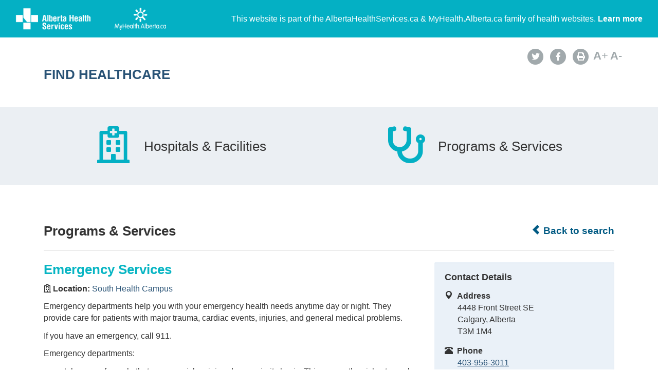

--- FILE ---
content_type: text/html; charset=utf-8
request_url: https://www.albertahealthservices.ca/findhealth/Service.aspx?id=6915&serviceAtFacilityID=1093553
body_size: 56490
content:
<!DOCTYPE html>
<!--[if lt IE 9]><html class="no-js lt-ie9" lang="en" dir="ltr"><![endif]-->
<!--[if gt IE 8]><!-->
<html class="no-js" lang="en" dir="ltr">
<!--<![endif]-->
<head><meta charset="utf-8" /><meta content="width=device-width,initial-scale=1" name="viewport" />
    <!-- Meta data -->
     
    <title>
	South Health Campus - Emergency Services | Alberta Health Services
</title>
    <!--<meta name="description" content="Find Healthcare" />-->

    <meta name="author" content="Alberta Health Services" /><meta name="rating" content="general" /><meta name="copyright" content="Copyright © Alberta Health Services" /><meta name="theme-color" content="#ffffff" /><meta name="robots" content="index,follow" />
    <!-- Meta data-->

    <!--[if gte IE 9 | !IE ]><!-->
    <link href="assets/favicon.ico" rel="icon" type="image/x-icon" /><link rel="stylesheet" href="css/theme.min.css" />
    <!--<![endif]-->

    <script src="https://kit.fontawesome.com/0e3d55a771.js" crossorigin="anonymous"></script>
    <link rel="stylesheet" href="css/custom.css" />
  
    <noscript>
        <link rel="stylesheet" href="css/noscript.min.css" />
    </noscript>

    <link rel="stylesheet" href="css/leaflet.css" /><link rel="stylesheet" href="css/MarkerCluster.css" /><link rel="stylesheet" href="css/MarkerCluster.Default.css" />

   <script src="js/leaflet.js"></script>

    <script src="js/leaflet.markercluster.js"></script>

    <script src='https://api.mapbox.com/mapbox.js/plugins/leaflet-fullscreen/v1.0.1/Leaflet.fullscreen.min.js'></script>
    <link href="https://api.mapbox.com/mapbox.js/plugins/leaflet-fullscreen/v1.0.1/leaflet.fullscreen.css" rel="stylesheet" type="text/css" /><link rel="stylesheet" href="css/leaflet-gesture-handling.min.css" type="text/css" />
    <script src="js/leaflet-gesture-handling.min.js"></script>
    <script src="js/leaflet-gesture-handling.min.js.map"></script>
    <script src="js/LeafMap.js"></script>
    
    
<meta http-equiv="title" name="title" content="South Health Campus - Emergency Services | Alberta Health Services" /><meta http-equiv="description" name="description" content="Emergency departments help you with your emergency health needs anytime day or night. They provide care for patients with major trauma, cardiac events, injuries, and general medical problems." /><meta property="og:site_name" content="Alberta Health Services" /><meta property="og:title" content="South Health Campus - Emergency Services | Alberta Health Services" /></head>
<body vocab="https://schema.org/" id="ref_default" typeof="WebPage">

    <input id="ShowGA" type="hidden" value="YES" />                               
    
        <!-- Global site tag (gtag.js) - Google Analytics Start-->
        <script async src="https://www.googletagmanager.com/gtag/js?id=UA-147992581-10" ></script>
        <script>
	        window.dataLayer = window.dataLayer || [];
	        function gtag(){dataLayer.push(arguments);}
	        gtag('js', new Date());		
	        gtag('config', 'UA-147992581-10');
        </script>
        <!-- Global site tag (gtag.js) - Google Analytics End-->
    

    <div id="top_banner" class="container-fluid">
        <div class="">
            <!-- HEADER BAR LINK -->
            <div class="hcl_default col-sm-12 col-md-4">
                <a class="default_logo" href="https://www.albertahealthservices.ca">
                    <img id="ahs_logo" src="assets/comm-vis-logo-ahs-reverse.png" />
                </a>
                <a class="default_logo" href="https://MyHealth.Alberta.ca">
                    <img id="mha_logo" src="assets/myhealthalberta_logo.png" />
                </a>
            </div>
            <div class="hcl_default col-sm-12 col-md-8">
                <span>This website is part of the AlbertaHealthServices.ca & MyHealth.Alberta.ca family of health websites. <a href="http://www.albertahealthservices.ca/about/">Learn more</a></span>
            </div>
            <a href="http://www.albertahealthservices.ca" class="hcl_ahs banner_link"><span class="glyphicon glyphicon-chevron-left"></span> Back to Albertahealthservices.ca</a>
            <a href="https://myhealth.alberta.ca" class="hcl_mha banner_link"><span class="glyphicon glyphicon-chevron-left"></span> Back to MyHealth.Alberta.ca</a>
        </div>
    </div>
    <div id="social_bar" class="container">
        <div class="col-sm-12 col-md-8">
            <div class="col-sm-6 hcl_ahs">
                <img class="img-responsive" src="https://www.albertahealthservices.ca/images/Logos/ahs.png" />
            </div>
            <div class="col-sm-6 hcl_mha">
                <img class="img-responsive" src="https://myhealth.alberta.ca/_layouts/15/PHP.MHA/images/logos/mha.png" />
            </div>
            <div class="col-sm-12">
                <a id="page_title" href="Default.aspx">
                    <h2>Find Healthcare</h2>
                </a>
            </div>
        </div>
        <div id="social_icons" class="hidden-sm hidden-xs col-md-4">
            <div class="pull-right">
                <a href="http://www.albertahealthservices.ca/about/socialmedia.aspx#twitter" target="_blank"><span class="fa-stack"><i class="fa fa-circle fa-stack-2x"></i><i class="fa fa-twitter fa-stack-1x fa-inverse"></i></span></a>
                <a href="http://www.albertahealthservices.ca/about/socialmedia.aspx#facebook" target="_blank"><span class="fa-stack"><i class="fa fa-circle fa-stack-2x"></i><i class="fa fa-facebook fa-stack-1x fa-inverse"></i></span></a>
                <!--<a href="#mail"><span class="fa-stack"><i class="fa fa-circle fa-stack-2x"></i><i class="fa fa-envelope fa-stack-1x fa-inverse"></i></span></a>
                <a href="#plus"><span class="fa-stack"><i class="fa fa-circle fa-stack-2x"></i><i class="fa fa-plus fa-stack-1x fa-inverse"></i></span></a>-->
                <a href="#print" id="printButton"><span class="fa-stack"><i class="fa fa-circle fa-stack-2x"></i><i class="fa fa-print fa-stack-1x fa-inverse"></i></span></a>
                <a id="fontup" class="font_change" href="#"><strong>A</strong>+</a>
                <a id="fontdown" class="font_change" href="#"><strong>A</strong>-</a>
            </div>
        </div>
    </div>
    <form method="post" action="./Service.aspx?id=6915&amp;serviceAtFacilityID=1093553" id="form">
<div class="aspNetHidden">
<input type="hidden" name="__VIEWSTATE" id="__VIEWSTATE" value="ATjWjWOmZixz6cS+2jWAW8AXHYVB9sNBVMwcHWF+0nAhG9mFcMKJdX4QRnHLDzhE9m3tGmGKchtgRhONy3nSjnD26EPz8PwAJnZcBJuFhviT99uNo63nwus3Ng+hl/I3whHH6sa6JNj7ZKd6ewm+RvZ9QL3yjL2KyrLUMNfgrCVfP0z6S9kdccHcNBCjMl3tYYA3CLpz9iOA5XmXSi4KFcm8OZa2tjCjWLvbV2LV1I+D2H9Ri25hd02PSkTLlRxysBGnz4CAZxloFna73b6Zo2LTDmHlhTL/W86FEQwFN4nmDw5fQXgulPQCqNra8KVq99OPcwLEVnkiAYOWUkRG7D9RE8mbNLP5Argiqx0ZXjYIuCl/2FMUM21Ris/KjLfFonONW/1UMOZwxI4lzFzowb2Wka+IEAkc6E9pIzvXQNNQhguDJm9Dl6RHpg1p6DFXvh/KunwRLXyLnw1JaciRxMo1jU58BMn+R/Pcudrx6JkNglDJvg+1nw9JCJQszgpzsnvSoLTyxeQLLdPi9xczHcRY4YtcMwQm79dR3rzFatI+Y8hL+52TWXOuOHiAukCjplStD6VPuBCxxkJP/mIcQ56crdoCT+D+Cm8+w59sV4R1kLtJ4UNes3U6x4JV7+4QIWz9Ys7OqGXkh8Q3dGOowpw7va6kE8BGISLLqHzXlc2ffomwSWvo839s7YMi7zsIGmy70nkKpbbV2HYnetiyHcU/JcpiHfLnv5VS9m4tWUc74IjtMQlxM1boKfts9B6U+5sVMtRcQmwflu012dt7OGeXefBaBIbF/BCyPzb0xZWvg12onsLvJ6/[base64]/JAhIvuchnHp1GW2gW9hA73+u9Lg+N7g8lffPoY0VV14ksbsCrn0vjiDNkMvIQdfCjd/[base64]/HxCrTWgbblu8CR3WVueulcByvEkx4oE53bgLq3Wx2C2eiB7LUySyd0JHOteHPqRNNPClyjmNPA5eNKe0AxC2xowKpSw/iiD8Vw8hooub+d3+oh6n09bRbSiahhnjzio7KFzRBzQ+gvUGaGDPZA7Suyn/JSrmuS4kXtiOJzeNXjy0CmSOzt/B60ToSFrYWvcWD1NjLe1vaor/4j6CB0uToT2XOkGcwv5Yj3cmaqJ28DrhKF6954yVwiKowFbArEvaxSfIp7Kzwya9NP2WsfqWriNCo+nlrzqDu1iHJDwcvZERr/kh6UyFpZPNcUOadT2LAj7sYQ5u87IFQxt+eLFQh82BNLz3nc3LmiyQ6fTmcDVbmu/uOe6las/4ejyvQBTyD1PzjCOwV9vOa92KhJ/Om9kB7h/[base64]/tHUF/MqBlo5XuK7MYa9VPVLUfnLoFFNajT4qCCpCRK0oWj3aENel9Gkun1M6XCQ70COktu14Q5qv4yxQye0TXwlhhcMzMUILewCyXpZS+9PkI+uKlHZo36w1VJA/l/Y77u7VKMMb23nuZQNGH49dowB8p3iIkDuZBbHTIWhkoFiWWq+yNtOskLuGqNRHhVBppUbnNb2q5EYUaJb/gl4ULxewytzxm7M740xcOihBJYlmnyYmnoH/z8al0ZBXLRngYy9smhxDrBKXFmK8Am3Yv7CrNHxwX6vUtwCReAnmFD6ytUW72rstwawnpI+f/BK/B7M+JnMAShJXQpMvUab4sAr8K1+uHE5K877Bf7oCcqvnqbio+1XsxY2Az914oh17+WosUxhsPC25OS6e5X03j8DGU8mH/TvwcR2pvzlw3Q3QOluNDWhePiK59nNkgabtWUB51iyf0j1v7f2xmniXI80Rw16bEIDD36ltoeuoPyRle7sdssiVKn8OKPSvZVTuVXVuxACvx2Kxa5lW67/R6uGsdPfH+4rwuvShns7bQy/FJ9uhNN/hOmaICCOk3u1xvS69NGSYhfVsD5LFzP44sefcRRJvG5jPmddCovq8O9f0DWJVu6X3RRSWXfEFS+xvb31teFPWbkZIAF/tZcigtviypfzmICsrvGqYdz5rg2Lc7VP21gEb0RQKOdZi6ksd3bX99rKufhJKcBz7ZJKB6u2oJBilAkRs9Ua6oRUfg8/iJKGzbnDivvot5CM/[base64]/Q/8loPL/DmXdSNRnuWAuxjRyBxfIAFVFFckraJ+tRTfPcz4bIYF2mSA//Rgw01dLdHMaPOkHKgrc/uDaj6fg47q462QtH8cXf7yNLAFRPRLuYO1qufjrF/[base64]/UGwvzcCu0c9UpX5oWN63cxiRNif0z8SY3cBBhGNIRVywX50hrnXDII91FMH+bGiNHYlKzxqcupNLBCNUW7/2KFEAihatzlsstalMCeDkpLV/VF4+GcPPL/iFBOK7M+JEnGFuPMa4OKl28XR5DTL5hIeu1pVTN8KVOf/UQ+IdG/5L1Fnh97RvBrGFO92jqfuYCZlRWtv/cFa20TlNQww20i3OHUDOLbzUvMDSJQg5Ab4gAgM6GrD8J2egpy8YecMbPUQ18BgzlhuJR6CGdeYfuZhQ/12b+XfX7zwLQi5qQI6BZ5Po26znjOMehvB+CxI+cDvxKOY/aYRIzvRaCf2QG7ZRkwq6CkMuj8iFiXUSBh1YJXb7xUkXqAdKqhRrXiAsFGmw+sESln1I9vgzQqGuJ0j44e3Ji0lbxRyVTPOlRX3QG+tNivm2jl0aRib/ZuvL8bhyaASA4ms5k393a2cl7C2dzXTIjg6Z2mGKNilh2O7FLjxFflXIJPp0I4TUhH4MnTgrFOC4YmAJu/av8ENKihapEc4G/MDEgqjgmwT6F2iIxq7dawTZzAZkLN5LE/w8da9d87QlbZELO9F2GwzPben/HMwpWB/JG9HgFzqxT8zLh4ewibiKPJO4eB/uplkd9iQdx7bK6hesrWFbduZ+ypxJK/w/0Y6tpzcH95/HZsOLeiWE+SuOV2er43qtE7nOJ2Z8cGXxjj6oIPOO+dSONedWmASXzMlxQndTUayUTYT83lJv/PBTsUrUfhv3/BzEKc4olN9MVauvdky6sStQ1lYadE4gggk3xHj+VH9icAjNhQaMr+q8egWoS7xBmbqsWNnLFJ2mQ3AAKfygCp31YrznFsCVugv2iB/OcilxhhZeN9XVNNRJpxfkhU/5RtPEXvyDgDwwQw/oOQcp/NThiKPKdc+JQ2rMNBPOxrCLAFZMvpNhIm5kufcxzVPbCErVfObJ/ayHI/EmM8rFa9ZIZaUoCkiVSN+IPhozaFaLiv8oD0XmRJd/nez+d2U3Dtgc7RCg7XMT72f4qOBDCfDP7AuL3A3b463+mp6MsjJFsw5k9LSDoZs/+hfOTkICuF7vvRFyYY2QVJxceo3F8Hyu8Xg3y93NUVvMSU2Wc8N9xJi80YkngQM7st+Py9M42NI3h9ukjP5Y3C6QWH7SH44uEZ4L9Zs2MvfuacBZ6C0Vg5EGpnWiSbNIuaYAtg/mTRwDhGpgAptAp2UBp479/Yc7Om0kYiZqROMCYdb1/zFvAWm/iJQnV5IbxK5hrb/[base64]/H42kuNulUtXTxvnRaU6te3dylV6mt1D6t5ObHHgnKIpRMBCy6baOjrXiMmdF7h7Xr3bYZGfHUKx5dhWuqN5BzGugpIg8eDBKp14bYsULcN1gCss327wHSM7PU+v537VJxIpYazRQdjqs2GLwhRt2OsLTyoUn1SYV3sho6GedCkY3zqMTxV3HhFK+5WuKCwvqZr/LvLrJJILd+inzEXUYH04nTCCB9Ph02lq++tqKrwp/wSxQCYM8qlD5/35h1o6Cfhw32MAEP7hzRFgMBHUFMTuWHIYuv8hvENl3sWqUUqCN3dtZOWeh5aU1bUU4acFTL5no5BLDlGCKGKz0YDmvBUGoTkVD3UJBxD/ZUHsMCtP5/O0it38Soqeic9kYnuZmk3fH7nWUpST6K2uHLVJxOt+X0HyAZ8rLP/k9bsNXsLtVU46HHkpUoIrY6gvcZLUPdsiLRNXLAfdCDdndKIkBBZvzsiND6+xNpTVdRvvSsv7BQh1ZAiat1smCX5qiLQ/KtYTwM5K7YYMx/5wPfubC6Wez1V1JTE4+im0fJ+jUmsqCpZQkVdvsguBL0fSunFlIijCo9+zWcgh+mTRWkhbYZ81OQ/8Atvj8uYmrMOKdb2pmwJ7sVNQHqw9wWKKmZOqRor4wT4XAu4sxsw8ZqHbySslgWmj6+Qdil6njwjjdGOpfVUJhZHQU6dppaPfcYKv5TwunvE6RhHjgnv9IHFcYjFMlE3XobpuxlJE4VT/RD1LXvPTYM9WsM0qxvm7GRR9y9dV4PfXjIC86PbzI11hdqG2iNdkmJTCl1g7/OOzlZpS9M3ciS4Fc0RE4wLkSRtGTa6v7XLCWr7dRqym7bAiMocfzhiq1Xjw4IBbmp3nu8ymv6DXTpJlAWKqVIArsBQAX6lkwlCjkBZzoeAKH6rLCBGBh0RgwP50V/PgPVFvbxYiaQa01Q1WWMTcTAsE0RHhpAzyn8Kbn/R+6rw738y1c6/vJW4TdJxViPfrJ/MITtJDynKY2pe1DHN4OMwCq9cDJPbI/[base64]/pO7tn3jJooUjIj2NhHh7FuSZW4f1mh4F8v4ViqAIHYEK2s+KS6OlkxB5DqUZ8vLvr7erGOSssNTQ4WKC71fbgqX9nguiox9eq8bqkYLNmTUfm4LV0rQBYu3Lm7iqOU2hIBrXt+83QikfFODo5aHb6jldu8X0Q88onl46hc0L/4/zaWKDbRH+ZbUJ8142i9OVUWi2o6vg/O5ux1oRfv3D50riuv/wWwx0TqAzkNhsBk9LXGfZvBYnE39fabJsfOLTw7YGWWlRXeHyfs1XOr8WaljADmxq12REaFOiu5C7BTUt2vIqvDpPMmVLDQbWZGLIJ5vMCfnZCbRWmffBlmKIO/R+Mo7XK4LTZ5oSbyp1tS+Vt2Hs2X5VcR1Vij84OI1o6s1I7/yOSKtAr8fiQOjZiaPeHEoDIaEau7olckbbwut6xQkJ8SRc/OyHGO1seoox2dAPIWoEi4Wa5gUOJ1p/PmghNcxciGq4Ps6Ar6gZbebZNy+BhuaTFbZF/ArBS8F9V0ID4fzt0idNFIlTmkln9FJqLTEY9xw52c2nNfO1AhrjHcCHqS9mhlbImQ5xRbk+RFaHY877TUhj3G0rtPRB8HApgmsW0b5G+5nJIJY0+GM8ifgT2KzeFEFN6OarRmKKewP8s8pJds9zIRCzPVFDrz+gk83Bu6mh/6TmXtLhwaHmp2AXZDL9J8lUIHEKzxd0kTaCbzJ1wkGtaJyvYtlqWdAlca+pc7hnTFoYm3RTmGrt6Ry7bG/CeLDRWRi8TvrdAiPgpPS7KAMnAsdbXpS1joXE+X0LTLzbbr4oj4LPfnVn/h/Km6FlLnhPok+VrYr91lqnRkBjlGso57l/oazwCAQ4Xh8Vd94QsClOAmZvX+ElvvH/hhr5r7X824e7HaO57EIR/oHXKR3npv3MyD8xGkkJ54mdZ9mSUbhKfzlmAxx13aogQ+SdaYWh6lDOk3vQG2z+ilKltILuVyagUul4tMyR8zCKCuiWW9oY+rb1gQpMutH0S9fr/J1lgGO25eL+9Rz75iQ1tz54kQJ7deWxxiMxFgYds7/pjJTSmUMSYZzvXYvmG7GoOdYS5/iu3GCeDXznD8oTsjTz0MWPMtRca63cex3/YVQ4NqxD0D49G4n/42w/onmqvwY0OoHzhtdVaowi7MA5FrbeGAcyjHWMXgQv4aych+F5if+PUtuqslgA2m26Y6CiGNRMKu72HT3+d/W2zA3EY2yQPK/NnapRS2CIgPrHYFFr4W6WLtkglNgTVPOL+AorZVFxONex4R+wSxmT1+U2qwML112eqL2GNRVLp/m34N83p+lJK0ZtXbkGr6dOE+KlBUYV8hEuwXcGixj0HXPk677RvielI7zE5VWKgRWnDP+CEhL8RPjXiuu4CM3esqUba+6ZFSZmDi3S36TacPFkHwdo/IfWXtunlpCUoRwLWdyuwQCPSTHN3lUTvFZvouM/rw5KhjPxu/GrkZKpQIh0blTA5CrNo7vmQkcoNHvDGoXWUB1ZJalZemVRDbwXRkJatQf/[base64]/lq5UdXIJxxZcBHs+qKOX0p4rRFG2HocgtRtylndoKkp7RdlYiXaJSQhqJLgy9tmhCAWB2fYfkkbxo+rrHDWhxHRC/0r+msjWOG9nNKdztK2yCMJ+zyVZxHmUzhQ2ssoiaeODJqBd5UXuhExIqXAfmOVnd1pY6/8anCFeC+P12JvumDhfgifmKiWN2XUjiFHM0RTbd3FXlV5xqjMjmAZj8urmJnyGmtfzAFOPfjxedPBVZ90CYfBA37UWoPluwvKPKjCpe0Lx2rgBx6bOOJ8uzJmWoxxDR/dSTE1ZyENOI/CtIb8xjNh/wZQa9Qo7VHsUgiumiejZXafJjd5qzotrH9eOGZ2X4LtXGhTsk/t2EdOgQoYFY2gjcnZkSyoN5Xyi4Q3BMYme/7zF3KR0DX+68dHJGKm+b745f0lxmtf87w+aEpnYYIIZQgVKIjd29LhsxNqN33Z6edoFY/VfUitVQWcAC5PtrXug/taEbAGLylwT45yYulGPyOdY/o/d8WjvmMOH9f2sJlvATGTidKKCCPZ/TotQeLsxj1bTMv8JjCXZUr5/xJvK6LlcPS3E31Rgeq8FPQ/7xDt4bySaVjosVO10oLrE144+wW0hK70OTUlURn2qL4L/ofgRWVk/JHSWvUhHXdlcdi48bU+3h6BrZ3yw7cpaMgfQHdtGt5JMONrRuRe62U23TYDAcWfR0Fy00rfqO8+2cgEsKlS54If+tgXv9GMfoH1jpU/Ti566NtlipDaily+I2QDcpR3LcqExpPpBaYA+fbz9njDpvqA6/jlhjfyok4ssXpEPFBShOGpqCSRytw7X0tIM5oC4SiYgHVra20ZUn7wF6Zlk1tP1WklsEujfmqQJ4VUEEw3G06IqYf6t1fUjinhjAlB1AumuSixnL5qcQSR8hCrLzoigHjZuCx8sYF0R4Le5MQEicyZaER5l+EZs+Gt+v/35S58b7VB50i5he7k9UoSxOqTmJzuYyq3ysVoY9+uvSf20pGfJ0qklB91bzI4fLcvMi2YwRfEHaURROe1DqsBnkug55UMtigZoBDRvyCIsiY2/H5dvR18HrDWBgSGrylkqnamulh5GUYzgm2F9V6hQPc/D+65HgW6bpxxADZXSo6L++SG6mN970mgNw9sLHp+DBIHQi3g7UgBrvem/PXV7MPXvTGTesk2KFX32JrB6IOp1/3Dycj8+QM84HLwremWWzcM5eRTtHplZ/XhBCN023dEWNdlsWpsTkN3SCu8omtkSDWbzNY5QbxJHDBv4vLJr8HZg4uZ1Wzj67vv0VN6Db4NiDHqCrykYU1gkfRJ7HClV/KhyGqOZ9aFUw13ki/W8lzoeU/jT1oAPsNxNNSOxOeefbsQGQrAD1Cbe1Jvuh8tiqJYBvLlBWrAwGpRxALQxj2swgQUcg72HDdb4jzKay/V2nmCiEkrKcNEqx8p8+GGYb8FXa+8Od0sS5k/voQ4VMlIUO6T7vxyTo1eLYy4n5Vq0DJ0BiK/UBy803lV7vCdCV0EWUeGvJI86LQ+N12YNV4Ha/jVe5G0vvL5UN/D4lBIvtiwfEJiXNsVMm1arU/8w6GsidOZMoMsm1x8RxhhsdvAOvxD5/PKwVT9pr1EVM8YNF8oYjh2QsQpNvcpoGHawVYrlgcLBAVv4/uslZDFjMtAKw+tyvycKrLeUjsyVF5PxKelpjNEEkz7+u9Zj1oOV4IpEJbGTNJwGwYO3++edvozUZrn3fPGfT4+onYXtWQjSF52cyL2GwxZjVNhtbGmQ/9tXodVp2q7rHnh9NqdIxYwyJ7uInAszksTGg6rGoH9kXwWoFTPwdcfdco4iEMb16tMFoM5alOnNXh9v7F/[base64]/x1EVV4YeCl6hrkRt7RPugCBAEJX7EGMZawm6D4qEVpLruvlF1ePhM6ebnuGC/47drjUY+obZ/1ruoIGHbtJxWX+xlgJP4YoSnLLQ3cNtcFm0YjxMG9kSSu1NYlzCler11JdTnVLE+jRVRhdD/eQOJVkOtGFxqHhgE0eQEWvthYkL8gZR65djBnMjgvpDRrpnbbzEZk+iuLb6yXszU8BsuEpCTnbG/[base64]/KVYc7XzIREXxhWsQpTmibSg5iTCT5xtVg1UrxMi2GGM2jDklfCK7z6Luzg0KL1BDIkSAgfWJ5NBkdHYL0xL9CSfTCVqdOAjkADsoYzjZgQkPWg15OU1cUZBKFWfbI1vBsPjaZPu4vRfiSDR7deYSlT8tuFuYxHH1tYVDnJ3hPI+ZKYV5hgRBBSetIHtVcWp5fQ2I/pl5O+TQK7mxLLL+7ihShcS/KEKSvT3tzbtQKcLGslEMDCh2NQdqs3hr7AliBV8SjUDN0F/MCFsTFYKg0+3b7x073oEp4q3m1qAEJ8vLM4/ddozdlYWF9n4/FUaXQz0RkZubfmPRMPztLrsuGjqSiwaF6+ObvqFBxRf2bcIb6VT/8WmI4DApZc+4Un5PI7ulGCJOnGdywVIM5VMJj9zOL++JPO7f/sYMMWOcmsLGwv7tqZ/1lvy6IqTRPqlzRIM/0P7dO7woo" />
</div>

<div class="aspNetHidden">

	<input type="hidden" name="__VIEWSTATEGENERATOR" id="__VIEWSTATEGENERATOR" value="270AB5A2" />
</div>
        <div>
            <main role="main" property="mainContentOfPage">
                
    <div class="container-fluid" id="icon_banner">
        <div class="container">
            <div id="hcl_banner_parent">
                <a href="search.aspx?type=facility#icon_banner">
                    <div id="facilities" class="col-xs-6 hcl_banner">
                        <i class="fa fa-hospital-o"></i>
                        <div>Hospitals & Facilities</div>
                    </div>
                </a>
                <a href="search.aspx?type=service#icon_banner">
                    <div id="services" class="col-xs-6 hcl_banner">
                        <i class="fa fa-stethoscope"></i>
                        <div>Programs & Services</div>
                    </div>
                </a>
            </div>
        </div>
    </div>
    <div id="contentStart" class="container">
        <div class="col-sm-12">
            <a id="backHyperlink" class="back_link" href="Search.aspx#contentStart"><span class="glyphicon glyphicon-chevron-left"></span> Back to search</a>
            <h2 class="pull-left service_header">Programs &amp; Services</h2>
            <div class="clearfix"></div>
            <hr class="brdr-bttm" />
        </div>
        <div id="facility_details" class="col-md-8">
            <h2 class="hcl_title"><span id="officialNameLabel">Emergency Services</span></h2>
            <div id="MainPlaceHolder_facilityOfficialNameContainer"><p><strong><i class="fa fa-hospital-o"></i>&nbsp;Location:&nbsp;</strong><a id="facilityOfficialNameHyperLink" href="facility.aspx?id=1050651#contentStart">South Health Campus</a></p></div>
            <p><span id="MainPlaceHolder_descriptionLabel">Emergency departments help you with your emergency health needs anytime day or night. They provide care for patients with major trauma, cardiac events, injuries, and general medical problems.<p>If you have an emergency, call 911.</p>
<p>Emergency departments:</p>
<ul>
<li>take care of people that are very sick or injured on a priority basis. This means the sickest people are seen first. If you go to an emergency department for care that isn't urgent, you will not likely be seen right away.</li>
<li>provide medical care, which includes assessment and treatment</li>
<li>stabilize people and get them ready to transport to a higher level of care facility (if needed)</li>
<li>provide follow-up care including referrals to a family doctor or specialist (if needed)</li>
</ul>
<p>Emergency Department wait times are now available for Calgary, Edmonton, Fort McMurray, Grande Prairie, Lethbridge, Medicine Hat and Red Deer.</p>
<p>This service may be impacted by the COVID pandemic. View the Hours of Operations to see if the location has been impacted.</p>
<p>Get the right care when you need it, to learn more visit <a href="https://www.ahs.ca/options/Page11972.aspx" target="_blank" rel="noopener noreferrer">Know Your Options</a>.</p></span></p>
            <div id="mobileContainer">
                <div id="mobileTelephoneContainer" class="visible-xs visible-sm"><span class="glyphicon glyphicon-phone-alt sidebar_left"></span>&nbsp;<a id="mobileTelephoneHyperlink" href="tel:4039563011">4039563011</a></div>
                <div id="mobileGetDirectionsContainer" class="visible-xs visible-sm"><span class="glyphicon glyphicon-map-marker sidebar_left"></span>&nbsp;<a id="mobileGetDirectionsHyperlink" href="http://maps.google.com/maps/?saddr=My+Location&amp;daddr=4448 Front Street SE" target="_blank">Get Directions</a></div>
            </div>
            <div class="clearfix"></div>
            <div id="MainPlaceHolder_detailsMap" data-staticid="1011654" data-initialized="" data-facilityid="&lt;%=FacilityID %>" data-serviceid="&lt;%=ServiceID %>" data-iatype="facility" data-mapmarker="images/hcl_single_detail.png" data-faclat="&lt;%=Latitude %>" data-faclng="&lt;%=Longitude %>">
                <div id="mapid"></div>
            </div>
           
            <div class="clearfix"></div>
            <div id="detailsAccordion" class="accordion">
                <details id="MainPlaceHolder_contactAccordion" class="acc-group">
                    <summary class="wb-toggle tgl-tab" >Contact Details</summary> <!--data-toggle='{"parent":"#detailsAccordion","group":".acc-group"}'-->
                    <div class="tgl-panel">
                        <p><em><span id="MainPlaceHolder_facilityContactOfficialNameLabel">South Health Campus</span></em></p>
                        
                        <div id="MainPlaceHolder_addressContainer"><strong>Address</strong><br /><span id="MainPlaceHolder_addressLabel">4448 Front Street SE</span><br /><span id="MainPlaceHolder_cityProvinceLabel">Calgary, Alberta</span><br /><span id="MainPlaceHolder_postalCodeLabel">T3M 1M4</span></div>
                        <div id="MainPlaceHolder_telephoneContainer"><strong>Telephone</strong><br /><span id="MainPlaceHolder_telephoneLabel">403-956-3011</span></div>
                        
                        <div id="MainPlaceHolder_faxContainer"><strong>Fax</strong><br /><span id="MainPlaceHolder_faxLabel">403-956-3061</span></div>
                        
                        
                        
                        <div id="MainPlaceHolder_accessibilityContainer"><strong>Accessibility</strong><br /><span id="MainPlaceHolder_accessibilityLabel"><p>This facility is wheelchair accessible.</p></span></div>
                        <div id="MainPlaceHolder_gettingThereContainer"><strong>Getting There</strong><br /><span id="MainPlaceHolder_gettingThereLabel"><p>Parking available</p>
<p><a href="https://www.albertahealthservices.ca/assets/info/park/if-pmap-south-health-campus.pdf" target="_blank" rel="noopener noreferrer">Parking map</a></p>
<p>On major bus route</p></span></div>
                        
                    </div>
                </details>
                <details id="MainPlaceHolder_hoursAccordion" class="acc-group">
                    <summary class="wb-toggle tgl-tab" >Hours of Operation</summary> <!--data-toggle='{"parent":"#detailsAccordion","group":".acc-group"}'-->
                    <div class="tgl-panel">
                        
                        
                        
                        <div id="MainPlaceHolder_hoursOfOperationEmergencyContainer">
                            <strong><span id="MainPlaceHolder_lblEmergencyDepartHrs">Available</span></strong><br />
                            <span id="MainPlaceHolder_hoursOfOperationEmergencyLabel">24 hour service</span></div>
                        
                    </div>
                </details>
                <details id="MainPlaceHolder_accessAccordion" class="acc-group">
                    <summary class="wb-toggle tgl-tab" >Access</summary> <!--data-toggle='{"parent":"#detailsAccordion","group":".acc-group"}'-->
                    <div class="tgl-panel">
                        <div id="MainPlaceHolder_keyProvidersContainer"><strong>Service Providers May Include</strong><br /><span id="MainPlaceHolder_keyProvidersLabel">doctors, licensed practical nurses (LPNs), registered nurses (RNs), respiratory therapists (RTs)</span></div>
                        
                        
                        
                        <div id="MainPlaceHolder_waitTimeContainer"><strong>Wait Times</strong><br /><span id="MainPlaceHolder_waitTimeLabel"><p>We can&rsquo;t predict how long you will need to wait in the emergency department. Patients are assessed (triaged) using a standard scoring system called the Canadian Triage and Acuity Scale (CTAS) to see how urgent their health needs are.</p></span></div>
                        
                        <div id="MainPlaceHolder_languageContainer"><strong>Service Languages</strong><br /><span id="MainPlaceHolder_languageLabel">Interpreter/Translation services</span></div>
                    </div>
                </details>
                
                <details id="MainPlaceHolder_otherFacilitiesAccordion" class="acc-group">
                    <summary class="wb-toggle tgl-tab" >Service Locations</summary>  <!--data-toggle='{"parent":"#detailsAccordion","group":".acc-group"}'-->
                    <div class="tgl-panel">
                        
                                <ul class="lst-spcd">
                            
                                <li><a href="Service.aspx?id=6915&serviceAtFacilityID=1075651#contentStart">Alberta Children's Hospital</a></li>
                            
                                <li><a href="Service.aspx?id=6915&serviceAtFacilityID=1075666#contentStart">Athabasca Healthcare Centre</a></li>
                            
                                <li><a href="Service.aspx?id=6915&serviceAtFacilityID=1075667#contentStart">Barrhead Healthcare Centre</a></li>
                            
                                <li><a href="Service.aspx?id=6915&serviceAtFacilityID=1075540#contentStart">Bassano Health Centre</a></li>
                            
                                <li><a href="Service.aspx?id=6915&serviceAtFacilityID=1075599#contentStart">Beaverlodge Municipal Hospital</a></li>
                            
                                <li><a href="Service.aspx?id=6915&serviceAtFacilityID=1075554#contentStart">Big Country Hospital</a></li>
                            
                                <li><a href="Service.aspx?id=6915&serviceAtFacilityID=1075668#contentStart">Bonnyville Healthcare Centre</a></li>
                            
                                <li><a href="Service.aspx?id=6915&serviceAtFacilityID=1075542#contentStart">Bow Island Health Centre</a></li>
                            
                                <li><a href="Service.aspx?id=6915&serviceAtFacilityID=1075669#contentStart">Boyle Healthcare Centre</a></li>
                            
                                <li><a href="Service.aspx?id=6915&serviceAtFacilityID=1075551#contentStart">Brooks Health Centre</a></li>
                            
                                <li><a href="Service.aspx?id=6915&serviceAtFacilityID=1075653#contentStart">Canmore General Hospital</a></li>
                            
                                <li><a href="Service.aspx?id=6915&serviceAtFacilityID=1075562#contentStart">Cardston Health Centre</a></li>
                            
                                <li><a href="Service.aspx?id=6915&serviceAtFacilityID=1075601#contentStart">Central Peace Health Complex</a></li>
                            
                                <li><a href="Service.aspx?id=6915&serviceAtFacilityID=1075565#contentStart">Chinook Regional Hospital</a></li>
                            
                                <li><a href="Service.aspx?id=6915&serviceAtFacilityID=1075654#contentStart">Claresholm General Hospital</a></li>
                            
                                <li><a href="Service.aspx?id=6915&serviceAtFacilityID=1075670#contentStart">Cold Lake Healthcare Centre</a></li>
                            
                                <li><a href="Service.aspx?id=6915&serviceAtFacilityID=1126450#contentStart">Consort Hospital and Care Centre</a></li>
                            
                                <li><a href="Service.aspx?id=6915&serviceAtFacilityID=1075687#contentStart">Coronation Hospital and Care Centre</a></li>
                            
                                <li><a href="Service.aspx?id=6915&serviceAtFacilityID=1075573#contentStart">Crowsnest Pass Health Centre</a></li>
                            
                                <li><a href="Service.aspx?id=6915&serviceAtFacilityID=1075688#contentStart">Daysland Health Centre</a></li>
                            
                                <li><a href="Service.aspx?id=6915&serviceAtFacilityID=1039627#contentStart">Devon General Hospital</a></li>
                            
                                <li><a href="Service.aspx?id=6915&serviceAtFacilityID=1075655#contentStart">Didsbury District Health Services</a></li>
                            
                                <li><a href="Service.aspx?id=6915&serviceAtFacilityID=1075689#contentStart">Drayton Valley Hospital and Care Centre</a></li>
                            
                                <li><a href="Service.aspx?id=6915&serviceAtFacilityID=1075690#contentStart">Drumheller Health Centre</a></li>
                            
                                <li><a href="Service.aspx?id=6915&serviceAtFacilityID=1111127#contentStart">Edson Healthcare Centre</a></li>
                            
                                <li><a href="Service.aspx?id=6915&serviceAtFacilityID=1105219#contentStart">Elk Point Healthcare Centre</a></li>
                            
                                <li><a href="Service.aspx?id=6915&serviceAtFacilityID=1075602#contentStart">Fairview Health Complex </a></li>
                            
                                <li><a href="Service.aspx?id=6915&serviceAtFacilityID=1075657#contentStart">Foothills Medical Centre</a></li>
                            
                                <li><a href="Service.aspx?id=6915&serviceAtFacilityID=1075580#contentStart">Fort Macleod Health Centre</a></li>
                            
                                <li><a href="Service.aspx?id=6915&serviceAtFacilityID=1017906#contentStart">Fort Saskatchewan Community Hospital</a></li>
                            
                                <li><a href="Service.aspx?id=6915&serviceAtFacilityID=1075603#contentStart">Fox Creek Healthcare Centre</a></li>
                            
                                <li><a href="Service.aspx?id=6915&serviceAtFacilityID=1075679#contentStart">George McDougall - Smoky Lake Healthcare Centre</a></li>
                            
                                <li><a href="Service.aspx?id=6915&serviceAtFacilityID=1075604#contentStart">Grande Cache Community Health Complex</a></li>
                            
                                <li><a href="Service.aspx?id=6915&serviceAtFacilityID=1131046#contentStart">Grande Prairie Regional Hospital</a></li>
                            
                                <li><a href="Service.aspx?id=6915&serviceAtFacilityID=8192#contentStart">Grey Nuns Community Hospital</a></li>
                            
                                <li><a href="Service.aspx?id=6915&serviceAtFacilityID=1075605#contentStart">Grimshaw / Berwyn and District Community Health Centre</a></li>
                            
                                <li><a href="Service.aspx?id=6915&serviceAtFacilityID=1075691#contentStart">Hanna Health Centre</a></li>
                            
                                <li><a href="Service.aspx?id=6915&serviceAtFacilityID=1075692#contentStart">Hardisty Health Centre</a></li>
                            
                                <li><a href="Service.aspx?id=6915&serviceAtFacilityID=1075606#contentStart">High Prairie Health Complex</a></li>
                            
                                <li><a href="Service.aspx?id=6915&serviceAtFacilityID=1075658#contentStart">High River General Hospital</a></li>
                            
                                <li><a href="Service.aspx?id=6915&serviceAtFacilityID=1075673#contentStart">Hinton Healthcare Centre</a></li>
                            
                                <li><a href="Service.aspx?id=6915&serviceAtFacilityID=1075693#contentStart">Innisfail Health Centre</a></li>
                            
                                <li><a href="Service.aspx?id=6915&serviceAtFacilityID=1075694#contentStart">Killam Health Care Centre</a></li>
                            
                                <li><a href="Service.aspx?id=6915&serviceAtFacilityID=1075695#contentStart">Lacombe Hospital and Care Centre</a></li>
                            
                                <li><a href="Service.aspx?id=6915&serviceAtFacilityID=1109157#contentStart">Lamont Health Care Centre</a></li>
                            
                                <li><a href="Service.aspx?id=6915&serviceAtFacilityID=1006880#contentStart">Leduc Community Hospital</a></li>
                            
                                <li><a href="Service.aspx?id=6915&serviceAtFacilityID=1116568#contentStart">Lloydminster Hospital (Saskatchewan)</a></li>
                            
                                <li><a href="Service.aspx?id=6915&serviceAtFacilityID=1075607#contentStart">Manning Community Health Centre</a></li>
                            
                                <li><a href="Service.aspx?id=6915&serviceAtFacilityID=1075608#contentStart">Marshall Eliuk Peace River Community Health Centre</a></li>
                            
                                <li><a href="Service.aspx?id=6915&serviceAtFacilityID=1075676#contentStart">Mayerthorpe Healthcare Centre</a></li>
                            
                                <li><a href="Service.aspx?id=6915&serviceAtFacilityID=1075552#contentStart">Medicine Hat Regional Hospital</a></li>
                            
                                <li><a href="Service.aspx?id=6915&serviceAtFacilityID=1075586#contentStart">Milk River Health Centre</a></li>
                            
                                <li><a href="Service.aspx?id=6915&serviceAtFacilityID=1075652#contentStart">Mineral Springs Hospital</a></li>
                            
                                <li><a href="Service.aspx?id=6915&serviceAtFacilityID=1006883#contentStart">Misericordia Community Hospital</a></li>
                            
                                <li><a href="Service.aspx?id=6915&serviceAtFacilityID=1075704#contentStart">Myron Thompson Health Centre</a></li>
                            
                                <li><a href="Service.aspx?id=6915&serviceAtFacilityID=1008557#contentStart">Northeast Community Health Centre</a></li>
                            
                                <li><a href="Service.aspx?id=6915&serviceAtFacilityID=1075677#contentStart">Northern Lights Regional Health Centre</a></li>
                            
                                <li><a href="Service.aspx?id=6915&serviceAtFacilityID=1075519#contentStart">Northwest Health Centre</a></li>
                            
                                <li><a href="Service.aspx?id=6915&serviceAtFacilityID=1079572#contentStart">Oilfields General Hospital</a></li>
                            
                                <li><a href="Service.aspx?id=6915&serviceAtFacilityID=1075696#contentStart">Olds Hospital and Care Centre</a></li>
                            
                                <li><a href="Service.aspx?id=6915&serviceAtFacilityID=1075685#contentStart">Our Lady of the Rosary Hospital</a></li>
                            
                                <li><a href="Service.aspx?id=6915&serviceAtFacilityID=1075660#contentStart">Peter Lougheed Centre</a></li>
                            
                                <li><a href="Service.aspx?id=6915&serviceAtFacilityID=1110976#contentStart">Pincher Creek Health Centre</a></li>
                            
                                <li><a href="Service.aspx?id=6915&serviceAtFacilityID=1075697#contentStart">Ponoka Hospital and Care Centre</a></li>
                            
                                <li><a href="Service.aspx?id=6915&serviceAtFacilityID=1105624#contentStart">Provost Health Centre</a></li>
                            
                                <li><a href="Service.aspx?id=6915&serviceAtFacilityID=1075592#contentStart">Raymond Health Centre</a></li>
                            
                                <li><a href="Service.aspx?id=6915&serviceAtFacilityID=1075699#contentStart">Red Deer Regional Hospital Centre</a></li>
                            
                                <li><a href="Service.aspx?id=6915&serviceAtFacilityID=1017907#contentStart">Redwater Health Centre</a></li>
                            
                                <li><a href="Service.aspx?id=6915&serviceAtFacilityID=1075700#contentStart">Rimbey Hospital and Care Centre</a></li>
                            
                                <li><a href="Service.aspx?id=6915&serviceAtFacilityID=1075701#contentStart">Rocky Mountain House Health Centre</a></li>
                            
                                <li><a href="Service.aspx?id=6915&serviceAtFacilityID=1075661#contentStart">Rockyview General Hospital</a></li>
                            
                                <li><a href="Service.aspx?id=6915&serviceAtFacilityID=1006882#contentStart">Royal Alexandra Hospital</a></li>
                            
                                <li><a href="Service.aspx?id=6915&serviceAtFacilityID=1075610#contentStart">Sacred Heart Community Health Centre</a></li>
                            
                                <li><a href="Service.aspx?id=6915&serviceAtFacilityID=1075674#contentStart">Seton - Jasper Healthcare Centre</a></li>
                            
                                <li><a href="Service.aspx?id=6915&serviceAtFacilityID=1075678#contentStart">Slave Lake Healthcare Centre</a></li>
                            
                                <li><a href="Service.aspx?id=6915&serviceAtFacilityID=1075702#contentStart">St. Joseph's General Hospital</a></li>
                            
                                <li><a href="Service.aspx?id=6915&serviceAtFacilityID=1075703#contentStart">St. Mary's Hospital</a></li>
                            
                                <li><a href="Service.aspx?id=6915&serviceAtFacilityID=1075518#contentStart">St. Theresa General Hospital</a></li>
                            
                                <li><a href="Service.aspx?id=6915&serviceAtFacilityID=1075680#contentStart">St. Therese - St. Paul Healthcare Centre</a></li>
                            
                                <li><a href="Service.aspx?id=6915&serviceAtFacilityID=1116569#contentStart">Stettler Hospital and Care Centre</a></li>
                            
                                <li><a href="Service.aspx?id=6915&serviceAtFacilityID=1101591#contentStart">Strathcona Community Hospital</a></li>
                            
                                <li><a href="Service.aspx?id=6915&serviceAtFacilityID=1075662#contentStart">Strathmore District Health Services</a></li>
                            
                                <li><a href="Service.aspx?id=6915&serviceAtFacilityID=1006878#contentStart">Sturgeon Community Hospital</a></li>
                            
                                <li><a href="Service.aspx?id=6915&serviceAtFacilityID=1075681#contentStart">Swan Hills Healthcare Centre</a></li>
                            
                                <li><a href="Service.aspx?id=6915&serviceAtFacilityID=1075594#contentStart">Taber Health Centre</a></li>
                            
                                <li><a href="Service.aspx?id=6915&serviceAtFacilityID=1075705#contentStart">Three Hills Health Centre</a></li>
                            
                                <li><a href="Service.aspx?id=6915&serviceAtFacilityID=1075706#contentStart">Tofield Health Centre</a></li>
                            
                                <li><a href="Service.aspx?id=6915&serviceAtFacilityID=1075707#contentStart">Two Hills Health Centre</a></li>
                            
                                <li><a href="Service.aspx?id=6915&serviceAtFacilityID=1005220#contentStart">University of Alberta Hospital</a></li>
                            
                                <li><a href="Service.aspx?id=6915&serviceAtFacilityID=1075611#contentStart">Valleyview Health Centre</a></li>
                            
                                <li><a href="Service.aspx?id=6915&serviceAtFacilityID=1075708#contentStart">Vermilion Health Centre</a></li>
                            
                                <li><a href="Service.aspx?id=6915&serviceAtFacilityID=1075709#contentStart">Viking Health Centre</a></li>
                            
                                <li><a href="Service.aspx?id=6915&serviceAtFacilityID=1075663#contentStart">Vulcan Community Health Centre</a></li>
                            
                                <li><a href="Service.aspx?id=6915&serviceAtFacilityID=1075682#contentStart">Wabasca / Desmarais Health Care Centre</a></li>
                            
                                <li><a href="Service.aspx?id=6915&serviceAtFacilityID=1075710#contentStart">Wainwright Health Centre</a></li>
                            
                                <li><a href="Service.aspx?id=6915&serviceAtFacilityID=1017908#contentStart">WestView Health Centre - Stony Plain</a></li>
                            
                                <li><a href="Service.aspx?id=6915&serviceAtFacilityID=1102706#contentStart">Westlock Healthcare Centre</a></li>
                            
                                <li><a href="Service.aspx?id=6915&serviceAtFacilityID=1075711#contentStart">Wetaskiwin Hospital and Care Centre</a></li>
                            
                                <li><a href="Service.aspx?id=6915&serviceAtFacilityID=1075684#contentStart">Whitecourt Healthcare Centre</a></li>
                            
                                <li><a href="Service.aspx?id=6915&serviceAtFacilityID=1075675#contentStart">William J. Cadzow - Lac La Biche Healthcare Centre</a></li>
                            
                                </ul>
                            
                    </div>
                </details>
                <details id="MainPlaceHolder_dtAsknowas" class="acc-group">
                    <summary class="wb-toggle tgl-tab" >Also Known As</summary>
                    <div class="tgl-panel">                        
                        <div id="MainPlaceHolder_dvAcronym">
                            <strong><span>Acronym</span></strong><br />
                            <span id="MainPlaceHolder_lbAcronym">ED, ER</span>
                        </div>
                        
                        
                        <div id="MainPlaceHolder_dvOther">
                            <strong><span id="MainPlaceHolder_Label1">Other</span></strong><br />
                            <span id="MainPlaceHolder_lbOther">Emergency Department, Emergency Room</span>
                        </div>
                    </div>
                </details>
            </div>
        </div>
        <div id="service_sidebar" class="hidden-xs hidden-sm col-md-4 hcl_sidebar">
            <div id="MainPlaceHolder_sidebarWell" class="well">
                <h4>Contact Details</h4>
                
                <div id="MainPlaceHolder_addressSidebarContainer"><span class="glyphicon glyphicon-map-marker sidebar_left"></span>&nbsp;&nbsp;<b>Address</b><br /><span class="sidebar_right"><span id="MainPlaceHolder_addressSidebarLabel">4448 Front Street SE</span><br /><span id="MainPlaceHolder_cityProvinceSidebarLabel">Calgary, Alberta</span><br /><span id="MainPlaceHolder_postalCodeSidebarLabel">T3M 1M4</span></span></div>
                <div id="MainPlaceHolder_telephoneSidebarContainer"><span class="glyphicon glyphicon-phone-alt sidebar_left"></span>&nbsp;&nbsp;<b>Phone</b><br /><span class="sidebar_right"><a id="MainPlaceHolder_telephoneSidebarHyperlink" href="tel:4039563011">403-956-3011</a></span></div>
                
                
                <div id="MainPlaceHolder_faxSidebarContainer"><span class="fa fa-print sidebar_left"></span>&nbsp;&nbsp;<b>Fax</b><br /><span class="sidebar_right"><span id="MainPlaceHolder_faxSidebarLabel">403-956-3061</span></span></div>
                
                
                
            </div>
            <!--<div class="well">
                <h4>Related Info</h4>
                <p><span id="MainPlaceHolder_relatedInfoLabel"></span></p>
            </div>-->
            <a href="http://www.albertahealthservices.ca/about/websitefeedback.aspx?src=https://www.albertahealthservices.ca/findhealth/Service.aspx?id=6915&serviceAtFacilityID=1093553"  target="_blank" class="hcl_ahs hcl_button pull-right">Feedback</a>
            <a href="mailto:feedback@myhealth.alberta.ca?subject=Healthcare%20Locator%20Feedback&body=Webpage:%20https://www.albertahealthservices.ca/findhealth/Service.aspx?id=6915&serviceAtFacilityID=1093553" class="hcl_mha hcl_button pull-right">Feedback</a>
            <a href="http://www.albertahealthservices.ca/about/websitefeedback.aspx?src=https://www.albertahealthservices.ca/findhealth/Service.aspx?id=6915&serviceAtFacilityID=1093553" class="hcl_default hcl_button pull-right">Feedback</a>
        </div>
    </div>

            </main>
        </div>
    </form>
    <!--[if gte IE 9 | !IE ]><!-->
    <script src="https://ajax.googleapis.com/ajax/libs/jquery/2.1.4/jquery.min.js"></script>
    <script src="js/wet-boew.min.js"></script>
    <script src="js/cookie.js"></script>
    <!--<![endif]-->
    <!--[if lt IE 9]>
		<script src="js/ie8-wet-boew2.min.js"></script>

		<![endif]-->
    <script src="js/custom.js"></script>
    
    <script type="text/javascript" src="//maps.googleapis.com/maps/api/js?client=gme-albertahealthservices&channel=ahs-external-web"></script>
    <script>
        $(document).ready(function () {
            var mainlocation = [];
            mainlocation.push(['50.882826', '-113.948435', ""]);
            if ($('#MainPlaceHolder_detailsMap').length > 0) {
                initMapsLeaf(mainlocation, "", 'South Health Campus - Emergency Services | Alberta Health Services', 0, false, 13);
            }

            var urlParams = window.location.search;
            if (urlParams.indexOf('open') >= 0) {

                var index = 0;
                var intTop = 0;
                switch (getUrlParameter('open')) {

                    case "contactdetails":

                        var contactAccordion = document.getElementById("MainPlaceHolder_contactAccordion");
                        if (window.getComputedStyle(contactAccordion).display === "block") {
                            index = index + 1;
                            //$('.accordion .acc-group:nth-child(1)').addClass('on open').attr('open', 'open');
                            intTop = 1400;
                        }
                        break;

                    case "hoursofoperation":
                        
                        var contactAccordion = document.getElementById("MainPlaceHolder_contactAccordion");
                        if (window.getComputedStyle(contactAccordion).display === "block") {
                            index = index + 1;
                        }
                        var hoursAccordion = document.getElementById("MainPlaceHolder_hoursAccordion");
                        if (window.getComputedStyle(hoursAccordion).display === "block") {
                            index = index + 1;
                            intTop = 1500;
                        }
                        //$('.accordion .acc-group:nth-child(2)').addClass('on open').attr('open', 'open');
                        break;

                    case "access":
                        
                        var contactAccordion = document.getElementById("MainPlaceHolder_contactAccordion");
                        if (window.getComputedStyle(contactAccordion).display === "block") {
                            index = index + 1;
                        }
                        var hoursAccordion = document.getElementById("MainPlaceHolder_hoursAccordion");
                        if (window.getComputedStyle(hoursAccordion).display === "block") {
                            index = index + 1;
                        }
                        var accessAccordion = document.getElementById("MainPlaceHolder_accessAccordion");
                        if (window.getComputedStyle(accessAccordion).display === "block") {
                            index = index + 1;
                            intTop = 1550;
                        }
                        //$('.accordion .acc-group:nth-child(3)').addClass('on open').attr('open', 'open');
                        break;

                    case "partners":
                        
                        var contactAccordion = document.getElementById("MainPlaceHolder_contactAccordion");
                        if (window.getComputedStyle(contactAccordion).display === "block") {
                            index = index + 1;
                        }
                        var hoursAccordion = document.getElementById("MainPlaceHolder_hoursAccordion");
                        if (window.getComputedStyle(hoursAccordion).display === "block") {
                            index = index + 1;
                        }
                        var accessAccordion = document.getElementById("MainPlaceHolder_accessAccordion");
                        if (window.getComputedStyle(accessAccordion).display === "block") {
                            index = index + 1;
                        }
                        var partnersAccordion = document.getElementById("MainPlaceHolder_partnersAccordion");
                        if (window.getComputedStyle(partnersAccordion).display === "block") {
                            index = index + 1;
                            intTop = 1600;
                        }
                        //$('.accordion .acc-group:nth-child(4)').addClass('on open').attr('open', 'open');
                        break;

                    case "servicesoffered":
                        
                        var contactAccordion = document.getElementById("MainPlaceHolder_contactAccordion");
                        if (window.getComputedStyle(contactAccordion).display === "block") {
                            index = index + 1;
                        }
                        var hoursAccordion = document.getElementById("MainPlaceHolder_hoursAccordion");
                        if (window.getComputedStyle(hoursAccordion).display === "block") {
                            index = index + 1;
                        }
                        var accessAccordion = document.getElementById("MainPlaceHolder_accessAccordion");
                        if (window.getComputedStyle(accessAccordion).display === "block") {
                            index = index + 1;
                        }
                        var partnersAccordion = document.getElementById("MainPlaceHolder_partnersAccordion");
                        if (window.getComputedStyle(partnersAccordion).display === "block") {
                            index = index + 1;
                        }
                        var otherFacilitiesAccordion = document.getElementById("MainPlaceHolder_otherFacilitiesAccordion");
                        if (window.getComputedStyle(otherFacilitiesAccordion).display === "block") {
                            index = index + 1;
                            intTop = 1675;
                        }
                        break;

                    case "alsoknownas":
                        
                        var contactAccordion = document.getElementById("MainPlaceHolder_contactAccordion");
                        if (window.getComputedStyle(contactAccordion).display === "block") {
                            index = index + 1;
                        }
                        var hoursAccordion = document.getElementById("MainPlaceHolder_hoursAccordion");
                        if (window.getComputedStyle(hoursAccordion).display === "block") {
                            index = index + 1;
                        }
                        var accessAccordion = document.getElementById("MainPlaceHolder_accessAccordion");
                        if (window.getComputedStyle(accessAccordion).display === "block") {
                            index = index + 1;
                        }
                        var partnersAccordion = document.getElementById("MainPlaceHolder_partnersAccordion");
                        if (window.getComputedStyle(partnersAccordion).display === "block") {
                            index = index + 1;
                        }
                        var otherFacilitiesAccordion = document.getElementById("MainPlaceHolder_otherFacilitiesAccordion");
                        if (window.getComputedStyle(otherFacilitiesAccordion).display === "block") {
                            index = index + 1;
                        }
                        var dtAsknowas = document.getElementById("MainPlaceHolder_dtAsknowas");
                        if (window.getComputedStyle(dtAsknowas).display === "block") {
                            index = index + 1;
                            intTop = 1800;
                        }
                        break;

                }
                $('.accordion .acc-group:nth-child(' + index + ')').addClass('on open').attr('open', 'open');
                window.scrollTo(0, intTop);
            }
                       
        });
                
        function getUrlParameter(name) {
            name = name.replace(/[\[]/, '\\[').replace(/[\]]/, '\\]');
            var regex = new RegExp('[\\?&]' + name + '=([^&#]*)');
            var results = regex.exec(location.search);
            return results === null ? '' : decodeURIComponent(results[1].replace(/\+/g, ' '));
        }
      
    </script>

    <!-- START OF SmartSource Data Collector TAG v10.4.23 -->
    <!-- Copyright (c) 2016 Webtrends Inc.  All rights reserved. -->
    
   
</body>
</html>


--- FILE ---
content_type: text/plain
request_url: https://www.albertahealthservices.ca/findhealth/js/leaflet-gesture-handling.min.js.map
body_size: 46344
content:
{"version":3,"sources":["../src/js/language-content.js","../src/js/leaflet-gesture-handling.js"],"names":["LanguageContent","ar","touch","scroll","scrollMac","bg","bn","ca","cs","da","de","el","en","en-AU","en-GB","es","eu","fa","fi","fil","fr","gl","gu","hi","hr","hu","id","it","iw","ja","kn","ko","lt","lv","ml","mr","nl","no","pl","pt","pt-BR","pt-PT","ro","ru","sk","sl","sr","sv","ta","te","th","tl","tr","uk","vi","zh-CN","zh-TW","L","Map","mergeOptions","gestureHandlingOptions","text","duration","draggingMap","GestureHandling","Handler","extend","addHooks","this","_handleTouch","bind","_setupPluginOptions","_setLanguageContent","_disableInteractions","_map","_container","addEventListener","DomEvent","on","_handleScroll","_handleMouseOver","_handleMouseOut","_handleDragging","removeHooks","_enableInteractions","removeEventListener","off","e","type","dragging","disable","scrollWheelZoom","tap","enable","options","gestureHandlingText","languageContent","lang","_getUserLanguage","indexOf","split","mac","navigator","platform","toUpperCase","scrollContent","setAttribute","languages","language","userLanguage","ignoreList","ignoreElement","i","length","DomUtil","hasClass","target","touches","addClass","removeClass","_isScrolling","metaKey","ctrlKey","preventDefault","clearTimeout","setTimeout","warnings","document","getElementsByClassName","addInitHook"],"mappings":"kOAAA,IAAAA,GAEIC,IACIC,MACI,+BACJC,OACI,6CACJC,UACI,kDAGRC,IACIH,MACI,mDACJC,OACI,sFACJC,UACI,oFAGRE,IACIJ,MACI,8CACJC,OACI,4CACJC,UACI,4CAGRG,IACIL,MAAO,wCACPC,OACI,2EACJC,UACI,sEAGRI,IACIN,MAAO,qCACPC,OACI,kFACJC,UACI,4FAGRK,IACIP,MAAO,sCACPC,OACI,+DACJC,UACI,6DAGRM,IACIR,MAAO,yCACPC,OAAQ,8CACRC,UAAW,KAGfO,IACIT,MACI,uDACJC,OACI,yEACJC,UACI,+DAGRQ,IACIV,MAAO,kCACPC,OAAQ,oCACRC,UAAW,kCAGfS,SACIX,MAAO,kCACPC,OAAQ,oCACRC,UAAW,kCAGfU,SACIZ,MAAO,kCACPC,OAAQ,oCACRC,UAAW,kCAGfW,IACIb,MAAO,wCACPC,OACI,mFACJC,UACI,iFAGRY,IACId,MAAO,iCACPC,OAAQ,gEACRC,UACI,yEAGRa,IACIf,MACI,gDACJC,OACI,sDACJC,UACI,qDAGRc,IACIhB,MAAO,oCACPC,OACI,8DACJC,UACI,mEAGRe,KACIjB,MAAO,kDACPC,OAAQ,kDACRC,UAAW,gDAGfgB,IACIlB,MAAO,8CACPC,OACI,yEACJC,UACI,uEAGRiB,IACInB,MAAO,uCACPC,OAAQ,sDACRC,UAAW,4CAGfkB,IACIpB,MACI,oCACJC,OACI,kDACJC,UACI,2CAGRmB,IACIrB,MACI,sEACJC,OACI,uDACJC,UACI,qDAGRoB,IACItB,MAAO,kCACPC,OACI,0DACJC,UACI,0DAGRqB,IACIvB,MAAO,gCACPC,OACI,sDACJC,UACI,oDAGRsB,IACIxB,MAAO,2CACPC,OAAQ,gEACRC,UACI,8DAGRuB,IACIzB,MAAO,0CACPC,OAAQ,+DACRC,UACI,6DAGRwB,IACI1B,MACI,iCACJC,OACI,0DACJC,UACI,uDAGRyB,IACI3B,MACI,wBACJC,OACI,sCACJC,UACI,oCAGR0B,IACI5B,MAAO,kCACPC,OAAQ,oCACRC,UAAW,kCAGf2B,IACI7B,MACI,0BACJC,OACI,kCACJC,UACI,wBAGR4B,IACI9B,MAAO,qCACPC,OACI,uEACJC,UACI,kEAGR6B,IACI/B,MAAO,sDACPC,OACI,mDACJC,UACI,4DAGR8B,IACIhC,MACI,2CACJC,OACI,qDACJC,UACI,gDAGR+B,IACIjC,MACI,oCACJC,OACI,2CACJC,UACI,4CAGRgC,IACIlC,MAAO,kDACPC,OAAQ,8DACRC,UACI,2DAGRiC,IACInC,MAAO,qCACPC,OAAQ,sDACRC,UACI,oDAGRkC,IACIpC,MAAO,6BACPC,OACI,8CACJC,UACI,4CAGRmC,IACIrC,MAAO,mCACPC,OACI,yEACJC,UACI,iEAGRoC,SACItC,MAAO,mCACPC,OACI,yEACJC,UACI,iEAGRqC,SACIvC,MAAO,uCACPC,OAAQ,+DACRC,UACI,8DAGRsC,IACIxC,MAAO,8CACPC,OACI,8DACJC,UACI,sDAGRuC,IACIzC,MACI,2DACJC,OACI,uEACJC,UACI,iDAGRwC,IACI1C,MAAO,oCACPC,OACI,4DACJC,UACI,yEAGRyC,IACI3C,MAAO,uCACPC,OACI,2EACJC,UACI,uEAGR0C,IACI5C,MACI,kCACJC,OACI,6DACJC,UACI,2DAGR2C,IACI7C,MAAO,2CACPC,OAAQ,2CACRC,UACI,4CAGR4C,IACI9C,MACI,kDACJC,OACI,iGACJC,UACI,+FAGR6C,IACI/C,MACI,oDACJC,OACI,qEACJC,UACI,iDAGR8C,IACIhD,MACI,8BACJC,OACI,iDACJC,UACI,uCAGR+C,IACIjD,MAAO,kDACPC,OAAQ,kDACRC,UAAW,gDAGfgD,IACIlD,MACI,kDACJC,OACI,uEACJC,UACI,+DAGRiD,IACInD,MACI,mCACJC,OACI,kFACJC,UACI,+DAGRkD,IACIpD,MACI,2CACJC,OACI,0CACJC,UACI,wCAGRmD,SACIrD,MAAO,WACPC,OACI,wBACJC,UACI,sBAGRoD,SACItD,MAAO,YACPC,OACI,wBACJC,UACI,qBC9ZZqD,EAAEC,IAAIC,cACFC,wBACIC,QACAC,SAAU,OAIlB,IAAIC,GAAc,EAEPC,EAAkBP,EAAEQ,QAAQC,QACnCC,SAAU,WACNC,KAAKC,aAAeD,KAAKC,aAAaC,KAAKF,MAE3CA,KAAKG,sBACLH,KAAKI,sBACLJ,KAAKK,uBAILL,KAAKM,KAAKC,WAAWC,iBAAiB,aAAcR,KAAKC,cACzDD,KAAKM,KAAKC,WAAWC,iBAAiB,YAAaR,KAAKC,cACxDD,KAAKM,KAAKC,WAAWC,iBAAiB,WAAYR,KAAKC,cACvDD,KAAKM,KAAKC,WAAWC,iBAAiB,cAAeR,KAAKC,cAC1DD,KAAKM,KAAKC,WAAWC,iBAAiB,QAASR,KAAKC,cAEpDZ,EAAEoB,SAASC,GACPV,KAAKM,KAAKC,WACV,aACAP,KAAKW,cACLX,MAEJX,EAAEoB,SAASC,GAAGV,KAAKM,KAAM,YAAaN,KAAKY,iBAAkBZ,MAC7DX,EAAEoB,SAASC,GAAGV,KAAKM,KAAM,WAAYN,KAAKa,gBAAiBb,MAG3DX,EAAEoB,SAASC,GAAGV,KAAKM,KAAM,YAAaN,KAAKc,gBAAiBd,MAC5DX,EAAEoB,SAASC,GAAGV,KAAKM,KAAM,OAAQN,KAAKc,gBAAiBd,MACvDX,EAAEoB,SAASC,GAAGV,KAAKM,KAAM,UAAWN,KAAKc,gBAAiBd,OAG9De,YAAa,WACTf,KAAKgB,sBAELhB,KAAKM,KAAKC,WAAWU,oBACjB,aACAjB,KAAKC,cAETD,KAAKM,KAAKC,WAAWU,oBACjB,YACAjB,KAAKC,cAETD,KAAKM,KAAKC,WAAWU,oBAAoB,WAAYjB,KAAKC,cAC1DD,KAAKM,KAAKC,WAAWU,oBACjB,cACAjB,KAAKC,cAETD,KAAKM,KAAKC,WAAWU,oBAAoB,QAASjB,KAAKC,cAEvDZ,EAAEoB,SAASS,IACPlB,KAAKM,KAAKC,WACV,aACAP,KAAKW,cACLX,MAEJX,EAAEoB,SAASS,IAAIlB,KAAKM,KAAM,YAAaN,KAAKY,iBAAkBZ,MAC9DX,EAAEoB,SAASS,IAAIlB,KAAKM,KAAM,WAAYN,KAAKa,gBAAiBb,MAE5DX,EAAEoB,SAASS,IAAIlB,KAAKM,KAAM,YAAaN,KAAKc,gBAAiBd,MAC7DX,EAAEoB,SAASS,IAAIlB,KAAKM,KAAM,OAAQN,KAAKc,gBAAiBd,MACxDX,EAAEoB,SAASS,IAAIlB,KAAKM,KAAM,UAAWN,KAAKc,gBAAiBd,OAG/Dc,gBAAiB,SAASK,GACR,aAAVA,EAAEC,MAAiC,QAAVD,EAAEC,KAC3BzB,GAAc,EACG,WAAVwB,EAAEC,OACTzB,GAAc,IAItBU,qBAAsB,WAClBL,KAAKM,KAAKe,SAASC,UACnBtB,KAAKM,KAAKiB,gBAAgBD,UACtBtB,KAAKM,KAAKkB,KACVxB,KAAKM,KAAKkB,IAAIF,WAItBN,oBAAqB,WACjBhB,KAAKM,KAAKe,SAASI,SACnBzB,KAAKM,KAAKiB,gBAAgBE,SACtBzB,KAAKM,KAAKkB,KACVxB,KAAKM,KAAKkB,IAAIC,UAItBtB,oBAAqB,WAEbH,KAAKM,KAAKoB,QAAQC,sBAClB3B,KAAKM,KAAKoB,QAAQlC,uBAAuBC,KAAOO,KAAKM,KAAKoB,QAAQC,sBAI1EvB,oBAAqB,WACjB,IAAIwB,EAEJ,GACI5B,KAAKM,KAAKoB,QAAQlC,wBAClBQ,KAAKM,KAAKoB,QAAQlC,uBAAuBC,MACzCO,KAAKM,KAAKoB,QAAQlC,uBAAuBC,KAAK3D,OAC9CkE,KAAKM,KAAKoB,QAAQlC,uBAAuBC,KAAK1D,QAC9CiE,KAAKM,KAAKoB,QAAQlC,uBAAuBC,KAAKzD,UAE9C4F,EAAkB5B,KAAKM,KAAKoB,QAAQlC,uBAAuBC,SACxD,CAIH,IAAIoC,EAAO7B,KAAK8B,mBAGXD,IACDA,EAAO,MAIPjG,EAAgBiG,KAChBD,EAAkBhG,EAAgBiG,IAIjCD,IAA0C,IAAvBC,EAAKE,QAAQ,OACjCF,EAAOA,EAAKG,MAAM,KAAK,GACvBJ,EAAkBhG,EAAgBiG,IAGjCD,IAIDA,EAAkBhG,EADlBiG,EAAO,OASf,IAAII,GAAM,EAC6C,GAAnDC,UAAUC,SAASC,cAAcL,QAAQ,SACzCE,GAAM,GAGV,IAAII,EAAgBT,EAAgB7F,OAChCkG,IACAI,EAAgBT,EAAgB5F,WAGpCgE,KAAKM,KAAKC,WAAW+B,aACjB,sCACAV,EAAgB9F,OAEpBkE,KAAKM,KAAKC,WAAW+B,aACjB,uCACAD,IAIRP,iBAAkB,WAId,OAHWI,UAAUK,UACfL,UAAUK,UAAU,GACpBL,UAAUM,UAAYN,UAAUO,cAI1CxC,aAAc,SAASkB,GAanB,IAXA,IAAIuB,GACA,0BACA,sBACA,wBACA,gCACA,6BACA,0BACA,4BAGAC,GAAgB,EACXC,EAAI,EAAGA,EAAIF,EAAWG,OAAQD,IAC/BvD,EAAEyD,QAAQC,SAAS5B,EAAE6B,OAAQN,EAAWE,MACxCD,GAAgB,GAIpBA,EAEItD,EAAEyD,QAAQC,SAAS5B,EAAE6B,OAAQ,wBAClB,cAAX7B,EAAEC,MACmB,IAArBD,EAAE8B,QAAQJ,QAEVxD,EAAEyD,QAAQI,SAASlD,KAAKM,KAAKC,WACzB,0CAEJP,KAAKK,wBAELhB,EAAEyD,QAAQK,YAAYnD,KAAKM,KAAKC,WAC5B,0CAMG,cAAXY,EAAEC,MAAmC,eAAXD,EAAEC,KAMP,IAArBD,EAAE8B,QAAQJ,QACVxD,EAAEyD,QAAQI,SAASlD,KAAKM,KAAKC,WACzB,0CAEJP,KAAKK,yBAELL,KAAKgB,sBACL3B,EAAEyD,QAAQK,YAAYnD,KAAKM,KAAKC,WAC5B,2CAbJlB,EAAEyD,QAAQK,YAAYnD,KAAKM,KAAKC,WAC5B,2CAiBZ6C,cAAc,EAEdzC,cAAe,SAASQ,GAChBA,EAAEkC,SAAWlC,EAAEmC,SACfnC,EAAEoC,iBACFlE,EAAEyD,QAAQK,YAAYnD,KAAKM,KAAKC,WAC5B,2CAEJP,KAAKM,KAAKiB,gBAAgBE,WAE1BpC,EAAEyD,QAAQI,SAASlD,KAAKM,KAAKC,WACzB,2CAEJP,KAAKM,KAAKiB,gBAAgBD,UAE1BkC,aAAaxD,KAAKoD,cAGlBpD,KAAKoD,aAAeK,WAAW,WAK3B,IAHA,IAAIC,EAAWC,SAASC,uBACpB,2CAEKhB,EAAI,EAAGA,EAAIc,EAASb,OAAQD,IACjCvD,EAAEyD,QAAQK,YAAYO,EAASd,GAC3B,4CAGT5C,KAAKM,KAAKoB,QAAQlC,uBAAuBE,YAIpDkB,iBAAkB,SAASO,GACvBnB,KAAKgB,uBAGTH,gBAAiB,SAASM,GACjBxB,GACDK,KAAKK,0BAMjBhB,EAAEC,IAAIuE,YAAY,aAAc,kBAAmBjE","file":"leaflet-gesture-handling.min.js","sourcesContent":["export default {\n    //Arabic\n    ar: {\n        touch:\n            \"\\u0627\\u0633\\u062a\\u062e\\u062f\\u0645 \\u0625\\u0635\\u0628\\u0639\\u064a\\u0646 \\u0644\\u062a\\u062d\\u0631\\u064a\\u0643 \\u0627\\u0644\\u062e\\u0631\\u064a\\u0637\\u0629\",\n        scroll:\n            \"\\u200f\\u0627\\u0633\\u062a\\u062e\\u062f\\u0645 ctrl + scroll \\u0644\\u062a\\u0635\\u063a\\u064a\\u0631/\\u062a\\u0643\\u0628\\u064a\\u0631 \\u0627\\u0644\\u062e\\u0631\\u064a\\u0637\\u0629\",\n        scrollMac:\n            \"\\u064a\\u0645\\u0643\\u0646\\u0643 \\u0627\\u0633\\u062a\\u062e\\u062f\\u0627\\u0645 \\u2318 + \\u0627\\u0644\\u062a\\u0645\\u0631\\u064a\\u0631 \\u0644\\u062a\\u0643\\u0628\\u064a\\u0631/\\u062a\\u0635\\u063a\\u064a\\u0631 \\u0627\\u0644\\u062e\\u0631\\u064a\\u0637\\u0629\"\n    },\n    //Bulgarian\n    bg: {\n        touch:\n            \"\\u0418\\u0437\\u043f\\u043e\\u043b\\u0437\\u0432\\u0430\\u0439\\u0442\\u0435 \\u0434\\u0432\\u0430 \\u043f\\u0440\\u044a\\u0441\\u0442\\u0430, \\u0437\\u0430 \\u0434\\u0430 \\u043f\\u0440\\u0435\\u043c\\u0435\\u0441\\u0442\\u0438\\u0442\\u0435 \\u043a\\u0430\\u0440\\u0442\\u0430\\u0442\\u0430\",\n        scroll:\n            \"\\u0417\\u0430\\u0434\\u0440\\u044a\\u0436\\u0442\\u0435 \\u0431\\u0443\\u0442\\u043e\\u043d\\u0430 Ctrl \\u043d\\u0430\\u0442\\u0438\\u0441\\u043d\\u0430\\u0442, \\u0434\\u043e\\u043a\\u0430\\u0442\\u043e \\u043f\\u0440\\u0435\\u0432\\u044a\\u0440\\u0442\\u0430\\u0442\\u0435, \\u0437\\u0430 \\u0434\\u0430 \\u043f\\u0440\\u043e\\u043c\\u0435\\u043d\\u0438\\u0442\\u0435 \\u043c\\u0430\\u0449\\u0430\\u0431\\u0430 \\u043d\\u0430 \\u043a\\u0430\\u0440\\u0442\\u0430\\u0442\\u0430\",\n        scrollMac:\n            \"\\u0417\\u0430\\u0434\\u0440\\u044a\\u0436\\u0442\\u0435 \\u0431\\u0443\\u0442\\u043e\\u043d\\u0430 \\u2318 \\u043d\\u0430\\u0442\\u0438\\u0441\\u043d\\u0430\\u0442, \\u0434\\u043e\\u043a\\u0430\\u0442\\u043e \\u043f\\u0440\\u0435\\u0432\\u044a\\u0440\\u0442\\u0430\\u0442\\u0435, \\u0437\\u0430 \\u0434\\u0430 \\u043f\\u0440\\u043e\\u043c\\u0435\\u043d\\u0438\\u0442\\u0435 \\u043c\\u0430\\u0449\\u0430\\u0431\\u0430 \\u043d\\u0430 \\u043a\\u0430\\u0440\\u0442\\u0430\\u0442\\u0430\"\n    },\n    //Bengali\n    bn: {\n        touch:\n            \"\\u09ae\\u09be\\u09a8\\u099a\\u09bf\\u09a4\\u09cd\\u09b0\\u099f\\u09bf\\u0995\\u09c7 \\u09b8\\u09b0\\u09be\\u09a4\\u09c7 \\u09a6\\u09c1\\u099f\\u09bf \\u0986\\u0999\\u09cd\\u0997\\u09c1\\u09b2 \\u09ac\\u09cd\\u09af\\u09ac\\u09b9\\u09be\\u09b0 \\u0995\\u09b0\\u09c1\\u09a8\",\n        scroll:\n            \"\\u09ae\\u09cd\\u09af\\u09be\\u09aa \\u099c\\u09c1\\u09ae \\u0995\\u09b0\\u09a4\\u09c7 ctrl + scroll \\u09ac\\u09cd\\u09af\\u09ac\\u09b9\\u09be\\u09b0 \\u0995\\u09b0\\u09c1\\u09a8\",\n        scrollMac:\n            \"\\u09ae\\u09cd\\u09af\\u09be\\u09aa\\u09c7 \\u099c\\u09c1\\u09ae \\u0995\\u09b0\\u09a4\\u09c7 \\u2318 \\u09ac\\u09cb\\u09a4\\u09be\\u09ae \\u099f\\u09bf\\u09aa\\u09c7 \\u09b8\\u09cd\\u0995\\u09cd\\u09b0\\u09b2 \\u0995\\u09b0\\u09c1\\u09a8\"\n    },\n    //Catalan\n    ca: {\n        touch: \"Fes servir dos dits per moure el mapa\",\n        scroll:\n            \"Prem la tecla Control mentre et desplaces per apropar i allunyar el mapa\",\n        scrollMac:\n            \"Prem la tecla \\u2318 mentre et desplaces per apropar i allunyar el mapa\"\n    },\n    //Czech\n    cs: {\n        touch: \"K\\u00a0posunut\\u00ed mapy pou\\u017eijte dva prsty\",\n        scroll:\n            \"Velikost zobrazen\\u00ed mapy zm\\u011b\\u0148te podr\\u017een\\u00edm kl\\u00e1vesy Ctrl a\\u00a0posouv\\u00e1n\\u00edm kole\\u010dka my\\u0161i\",\n        scrollMac:\n            \"Velikost zobrazen\\u00ed mapy zm\\u011bn\\u00edte podr\\u017een\\u00edm kl\\u00e1vesy \\u2318 a\\u00a0posunut\\u00edm kole\\u010dka my\\u0161i / touchpadu\"\n    },\n    //Danish\n    da: {\n        touch: \"Brug to fingre til at flytte kortet\",\n        scroll:\n            \"Brug ctrl + rullefunktionen til at zoome ind og ud p\\u00e5 kortet\",\n        scrollMac:\n            \"Brug \\u2318 + rullefunktionen til at zoome ind og ud p\\u00e5 kortet\"\n    },\n    //German\n    de: {\n        touch: \"Verschieben der Karte mit zwei Fingern\",\n        scroll: \"Verwende Strg+Scrollen zum Zoomen der Karte\",\n        scrollMac: \"\\u2318\"\n    },\n    //Greek\n    el: {\n        touch:\n            \"\\u03a7\\u03c1\\u03b7\\u03c3\\u03b9\\u03bc\\u03bf\\u03c0\\u03bf\\u03b9\\u03ae\\u03c3\\u03c4\\u03b5 \\u03b4\\u03cd\\u03bf \\u03b4\\u03ac\\u03c7\\u03c4\\u03c5\\u03bb\\u03b1 \\u03b3\\u03b9\\u03b1 \\u03bc\\u03b5\\u03c4\\u03b1\\u03ba\\u03af\\u03bd\\u03b7\\u03c3\\u03b7 \\u03c3\\u03c4\\u03bf\\u03bd \\u03c7\\u03ac\\u03c1\\u03c4\\u03b7\",\n        scroll:\n            \"\\u03a7\\u03c1\\u03b7\\u03c3\\u03b9\\u03bc\\u03bf\\u03c0\\u03bf\\u03b9\\u03ae\\u03c3\\u03c4\\u03b5 \\u03c4\\u03bf \\u03c0\\u03bb\\u03ae\\u03ba\\u03c4\\u03c1\\u03bf Ctrl \\u03ba\\u03b1\\u03b9 \\u03ba\\u03cd\\u03bb\\u03b9\\u03c3\\u03b7, \\u03b3\\u03b9\\u03b1 \\u03bd\\u03b1 \\u03bc\\u03b5\\u03b3\\u03b5\\u03b8\\u03cd\\u03bd\\u03b5\\u03c4\\u03b5 \\u03c4\\u03bf\\u03bd \\u03c7\\u03ac\\u03c1\\u03c4\\u03b7\",\n        scrollMac:\n            \"\\u03a7\\u03c1\\u03b7\\u03c3\\u03b9\\u03bc\\u03bf\\u03c0\\u03bf\\u03b9\\u03ae\\u03c3\\u03c4\\u03b5 \\u03c4\\u03bf \\u03c0\\u03bb\\u03ae\\u03ba\\u03c4\\u03c1\\u03bf \\u2318 + \\u03ba\\u03cd\\u03bb\\u03b9\\u03c3\\u03b7 \\u03b3\\u03b9\\u03b1 \\u03b5\\u03c3\\u03c4\\u03af\\u03b1\\u03c3\\u03b7 \\u03c3\\u03c4\\u03bf\\u03bd \\u03c7\\u03ac\\u03c1\\u03c4\\u03b7\"\n    },\n    //English\n    en: {\n        touch: \"Use two fingers to move the map\",\n        scroll: \"Use ctrl + scroll to zoom the map\",\n        scrollMac: \"Use \\u2318 + scroll to zoom the map\"\n    },\n    //English (Australian)\n    \"en-AU\": {\n        touch: \"Use two fingers to move the map\",\n        scroll: \"Use ctrl + scroll to zoom the map\",\n        scrollMac: \"Use \\u2318 + scroll to zoom the map\"\n    },\n    //English (Great Britain)\n    \"en-GB\": {\n        touch: \"Use two fingers to move the map\",\n        scroll: \"Use ctrl + scroll to zoom the map\",\n        scrollMac: \"Use \\u2318 + scroll to zoom the map\"\n    },\n    //Spanish\n    es: {\n        touch: \"Para mover el mapa, utiliza dos dedos\",\n        scroll:\n            \"Mant\\u00e9n pulsada la tecla Ctrl mientras te desplazas para acercar o alejar el mapa\",\n        scrollMac:\n            \"Mant\\u00e9n pulsada la tecla \\u2318 mientras te desplazas para acercar o alejar el mapa\"\n    },\n    //Basque\n    eu: {\n        touch: \"Erabili bi hatz mapa mugitzeko\",\n        scroll: \"Mapan zooma aplikatzeko, sakatu Ktrl eta egin gora edo behera\",\n        scrollMac:\n            \"Eduki sakatuta \\u2318 eta egin gora eta behera mapa handitu eta txikitzeko\"\n    },\n    //Farsi\n    fa: {\n        touch:\n            \"\\u0628\\u0631\\u0627\\u06cc \\u062d\\u0631\\u06a9\\u062a \\u062f\\u0627\\u062f\\u0646 \\u0646\\u0642\\u0634\\u0647 \\u0627\\u0632 \\u062f\\u0648 \\u0627\\u0646\\u06af\\u0634\\u062a \\u0627\\u0633\\u062a\\u0641\\u0627\\u062f\\u0647 \\u06a9\\u0646\\u06cc\\u062f.\",\n        scroll:\n            \"\\u200f\\u0628\\u0631\\u0627\\u06cc \\u0628\\u0632\\u0631\\u06af\\u200c\\u0646\\u0645\\u0627\\u06cc\\u06cc \\u0646\\u0642\\u0634\\u0647 \\u0627\\u0632 ctrl + scroll \\u0627\\u0633\\u062a\\u0641\\u0627\\u062f\\u0647 \\u06a9\\u0646\\u06cc\\u062f\",\n        scrollMac:\n            \"\\u0628\\u0631\\u0627\\u06cc \\u0628\\u0632\\u0631\\u06af\\u200c\\u0646\\u0645\\u0627\\u06cc\\u06cc \\u0646\\u0642\\u0634\\u0647\\u060c \\u0627\\u0632 \\u2318 + \\u067e\\u06cc\\u0645\\u0627\\u06cc\\u0634 \\u0627\\u0633\\u062a\\u0641\\u0627\\u062f\\u0647 \\u06a9\\u0646\\u06cc\\u062f.\"\n    },\n    //Finnish\n    fi: {\n        touch: \"Siirr\\u00e4 karttaa kahdella sormella.\",\n        scroll:\n            \"Zoomaa karttaa painamalla Ctrl-painiketta ja vieritt\\u00e4m\\u00e4ll\\u00e4.\",\n        scrollMac:\n            \"Zoomaa karttaa pit\\u00e4m\\u00e4ll\\u00e4 painike \\u2318 painettuna ja vieritt\\u00e4m\\u00e4ll\\u00e4.\"\n    },\n    //Filipino\n    fil: {\n        touch: \"Gumamit ng dalawang daliri upang iusog ang mapa\",\n        scroll: \"Gamitin ang ctrl + scroll upang i-zoom ang mapa\",\n        scrollMac: \"Gamitin ang \\u2318 + scroll upang i-zoom ang mapa\"\n    },\n    //French\n    fr: {\n        touch: \"Utilisez deux\\u00a0doigts pour d\\u00e9placer la carte\",\n        scroll:\n            \"Vous pouvez zoomer sur la carte \\u00e0 l'aide de CTRL+Molette de d\\u00e9filement\",\n        scrollMac:\n            \"Vous pouvez zoomer sur la carte \\u00e0 l'aide de \\u2318+Molette de d\\u00e9filement\"\n    },\n    //Galician\n    gl: {\n        touch: \"Utiliza dous dedos para mover o mapa\",\n        scroll: \"Preme Ctrl mentres te desprazas para ampliar o mapa\",\n        scrollMac: \"Preme \\u2318 e despr\\u00e1zate para ampliar o mapa\"\n    },\n    //Gujarati\n    gu: {\n        touch:\n            \"\\u0aa8\\u0a95\\u0ab6\\u0acb \\u0a96\\u0ab8\\u0ac7\\u0aa1\\u0ab5\\u0abe \\u0aac\\u0ac7 \\u0a86\\u0a82\\u0a97\\u0ab3\\u0ac0\\u0a93\\u0aa8\\u0acb \\u0a89\\u0aaa\\u0aaf\\u0acb\\u0a97 \\u0a95\\u0ab0\\u0acb\",\n        scroll:\n            \"\\u0aa8\\u0a95\\u0ab6\\u0abe\\u0aa8\\u0ac7 \\u0a9d\\u0ac2\\u0aae \\u0a95\\u0ab0\\u0ab5\\u0abe \\u0aae\\u0abe\\u0a9f\\u0ac7 ctrl + \\u0ab8\\u0acd\\u0a95\\u0acd\\u0ab0\\u0acb\\u0ab2\\u0aa8\\u0acb \\u0a89\\u0aaa\\u0aaf\\u0acb\\u0a97 \\u0a95\\u0ab0\\u0acb\",\n        scrollMac:\n            \"\\u0aa8\\u0a95\\u0ab6\\u0abe\\u0aa8\\u0ac7 \\u0a9d\\u0ac2\\u0aae \\u0a95\\u0ab0\\u0ab5\\u0abe \\u2318 + \\u0ab8\\u0acd\\u0a95\\u0acd\\u0ab0\\u0acb\\u0ab2\\u0aa8\\u0acb \\u0a89\\u0aaa\\u0aaf\\u0acb\\u0a97 \\u0a95\\u0ab0\\u0acb\"\n    },\n    //Hindi\n    hi: {\n        touch:\n            \"\\u092e\\u0948\\u092a \\u090f\\u0915 \\u091c\\u0917\\u0939 \\u0938\\u0947 \\u0926\\u0942\\u0938\\u0930\\u0940 \\u091c\\u0917\\u0939 \\u0932\\u0947 \\u091c\\u093e\\u0928\\u0947 \\u0915\\u0947 \\u0932\\u093f\\u090f \\u0926\\u094b \\u0909\\u0902\\u0917\\u0932\\u093f\\u092f\\u094b\\u0902 \\u0915\\u093e \\u0907\\u0938\\u094d\\u0924\\u0947\\u092e\\u093e\\u0932 \\u0915\\u0930\\u0947\\u0902\",\n        scroll:\n            \"\\u092e\\u0948\\u092a \\u0915\\u094b \\u091c\\u093c\\u0942\\u092e \\u0915\\u0930\\u0928\\u0947 \\u0915\\u0947 \\u0932\\u093f\\u090f ctrl + \\u0938\\u094d\\u0915\\u094d\\u0930\\u094b\\u0932 \\u0915\\u093e \\u0909\\u092a\\u092f\\u094b\\u0917 \\u0915\\u0930\\u0947\\u0902\",\n        scrollMac:\n            \"\\u092e\\u0948\\u092a \\u0915\\u094b \\u091c\\u093c\\u0942\\u092e \\u0915\\u0930\\u0928\\u0947 \\u0915\\u0947 \\u0932\\u093f\\u090f \\u2318 + \\u0938\\u094d\\u0915\\u094d\\u0930\\u094b\\u0932 \\u0915\\u093e \\u0909\\u092a\\u092f\\u094b\\u0917 \\u0915\\u0930\\u0947\\u0902\"\n    },\n    //Croatian\n    hr: {\n        touch: \"Pomi\\u010dite kartu pomo\\u0107u dva prsta\",\n        scroll:\n            \"Upotrijebite Ctrl i kliza\\u010d mi\\u0161a da biste zumirali kartu\",\n        scrollMac:\n            \"Upotrijebite gumb \\u2318 dok se pomi\\u010dete za zumiranje karte\"\n    },\n    //Hungarian\n    hu: {\n        touch: \"K\\u00e9t ujjal mozgassa a t\\u00e9rk\\u00e9pet\",\n        scroll:\n            \"A t\\u00e9rk\\u00e9p a ctrl + g\\u00f6rget\\u00e9s haszn\\u00e1lat\\u00e1val nagy\\u00edthat\\u00f3\",\n        scrollMac:\n            \"A t\\u00e9rk\\u00e9p a \\u2318 + g\\u00f6rget\\u00e9s haszn\\u00e1lat\\u00e1val nagy\\u00edthat\\u00f3\"\n    },\n    //Indonesian\n    id: {\n        touch: \"Gunakan dua jari untuk menggerakkan peta\",\n        scroll: \"Gunakan ctrl + scroll untuk memperbesar atau memperkecil peta\",\n        scrollMac:\n            \"Gunakan \\u2318 + scroll untuk memperbesar atau memperkecil peta\"\n    },\n    //Italian\n    it: {\n        touch: \"Utilizza due dita per spostare la mappa\",\n        scroll: \"Utilizza CTRL + scorrimento per eseguire lo zoom della mappa\",\n        scrollMac:\n            \"Utilizza \\u2318 + scorrimento per eseguire lo zoom della mappa\"\n    },\n    //Hebrew\n    iw: {\n        touch:\n            \"\\u05d4\\u05d6\\u05d6 \\u05d0\\u05ea \\u05d4\\u05de\\u05e4\\u05d4 \\u05d1\\u05d0\\u05de\\u05e6\\u05e2\\u05d5\\u05ea \\u05e9\\u05ea\\u05d9 \\u05d0\\u05e6\\u05d1\\u05e2\\u05d5\\u05ea\",\n        scroll:\n            \"\\u200f\\u05d0\\u05e4\\u05e9\\u05e8 \\u05dc\\u05e9\\u05e0\\u05d5\\u05ea \\u05d0\\u05ea \\u05de\\u05e8\\u05d7\\u05e7 \\u05d4\\u05ea\\u05e6\\u05d5\\u05d2\\u05d4 \\u05d1\\u05de\\u05e4\\u05d4 \\u05d1\\u05d0\\u05de\\u05e6\\u05e2\\u05d5\\u05ea \\u05de\\u05e7\\u05e9 ctrl \\u05d5\\u05d2\\u05dc\\u05d9\\u05dc\\u05d4\",\n        scrollMac:\n            \"\\u05d0\\u05e4\\u05e9\\u05e8 \\u05dc\\u05e9\\u05e0\\u05d5\\u05ea \\u05d0\\u05ea \\u05de\\u05e8\\u05d7\\u05e7 \\u05d4\\u05ea\\u05e6\\u05d5\\u05d2\\u05d4 \\u05d1\\u05de\\u05e4\\u05d4 \\u05d1\\u05d0\\u05de\\u05e6\\u05e2\\u05d5\\u05ea \\u05de\\u05e7\\u05e9 \\u2318 \\u05d5\\u05d2\\u05dc\\u05d9\\u05dc\\u05d4\"\n    },\n    //Japanese\n    ja: {\n        touch:\n            \"\\u5730\\u56f3\\u3092\\u79fb\\u52d5\\u3055\\u305b\\u308b\\u306b\\u306f\\u6307 2 \\u672c\\u3067\\u64cd\\u4f5c\\u3057\\u307e\\u3059\",\n        scroll:\n            \"\\u5730\\u56f3\\u3092\\u30ba\\u30fc\\u30e0\\u3059\\u308b\\u306b\\u306f\\u3001Ctrl \\u30ad\\u30fc\\u3092\\u62bc\\u3057\\u306a\\u304c\\u3089\\u30b9\\u30af\\u30ed\\u30fc\\u30eb\\u3057\\u3066\\u304f\\u3060\\u3055\\u3044\",\n        scrollMac:\n            \"\\u5730\\u56f3\\u3092\\u30ba\\u30fc\\u30e0\\u3059\\u308b\\u306b\\u306f\\u3001\\u2318 \\u30ad\\u30fc\\u3092\\u62bc\\u3057\\u306a\\u304c\\u3089\\u30b9\\u30af\\u30ed\\u30fc\\u30eb\\u3057\\u3066\\u304f\\u3060\\u3055\\u3044\"\n    },\n    //Kannada\n    kn: {\n        touch: \"Use two fingers to move the map\",\n        scroll: \"Use Ctrl + scroll to zoom the map\",\n        scrollMac: \"Use ⌘ + scroll to zoom the map\"\n    },\n    //Korean\n    ko: {\n        touch:\n            \"\\uc9c0\\ub3c4\\ub97c \\uc6c0\\uc9c1\\uc774\\ub824\\uba74 \\ub450 \\uc190\\uac00\\ub77d\\uc744 \\uc0ac\\uc6a9\\ud558\\uc138\\uc694.\",\n        scroll:\n            \"\\uc9c0\\ub3c4\\ub97c \\ud655\\ub300/\\ucd95\\uc18c\\ud558\\ub824\\uba74 Ctrl\\uc744 \\ub204\\ub978 \\ucc44 \\uc2a4\\ud06c\\ub864\\ud558\\uc138\\uc694.\",\n        scrollMac:\n            \"\\uc9c0\\ub3c4\\ub97c \\ud655\\ub300\\ud558\\ub824\\uba74 \\u2318 + \\uc2a4\\ud06c\\ub864 \\uc0ac\\uc6a9\"\n    },\n    //Lithuanian\n    lt: {\n        touch: \"Perkelkite \\u017eem\\u0117lap\\u012f dviem pir\\u0161tais\",\n        scroll:\n            \"Slinkite nuspaud\\u0119 klavi\\u0161\\u0105 \\u201eCtrl\\u201c, kad pakeistum\\u0117te \\u017eem\\u0117lapio mastel\\u012f\",\n        scrollMac:\n            \"Paspauskite klavi\\u0161\\u0105 \\u2318 ir slinkite, kad priartintum\\u0117te \\u017eem\\u0117lap\\u012f\"\n    },\n    //Latvian\n    lv: {\n        touch: \"Lai p\\u0101rvietotu karti, b\\u012bdiet to ar diviem pirkstiem\",\n        scroll:\n            \"Kartes t\\u0101lummai\\u0146ai izmantojiet ctrl + ritin\\u0101\\u0161anu\",\n        scrollMac:\n            \"Lai veiktu kartes t\\u0101lummai\\u0146u, izmantojiet \\u2318 + ritin\\u0101\\u0161anu\"\n    },\n    //Malayalam\n    ml: {\n        touch:\n            \"\\u0d2e\\u0d3e\\u0d2a\\u0d4d\\u0d2a\\u0d4d \\u0d28\\u0d40\\u0d15\\u0d4d\\u0d15\\u0d3e\\u0d7b \\u0d30\\u0d23\\u0d4d\\u0d1f\\u0d4d \\u0d35\\u0d3f\\u0d30\\u0d32\\u0d41\\u0d15\\u0d7e \\u0d09\\u0d2a\\u0d2f\\u0d4b\\u0d17\\u0d3f\\u0d15\\u0d4d\\u0d15\\u0d41\\u0d15\",\n        scroll:\n            \"\\u0d15\\u0d7a\\u0d1f\\u0d4d\\u0d30\\u0d4b\\u0d7e + \\u0d38\\u0d4d\\u200c\\u0d15\\u0d4d\\u0d30\\u0d4b\\u0d7e \\u0d09\\u0d2a\\u0d2f\\u0d4b\\u0d17\\u0d3f\\u0d1a\\u0d4d\\u0d1a\\u0d4d \\u200c\\u0d2e\\u0d3e\\u0d2a\\u0d4d\\u0d2a\\u0d4d \\u200c\\u0d38\\u0d42\\u0d02 \\u0d1a\\u0d46\\u0d2f\\u0d4d\\u0d2f\\u0d41\\u0d15\",\n        scrollMac:\n            \"\\u2318 + \\u0d38\\u0d4d\\u200c\\u0d15\\u0d4d\\u0d30\\u0d4b\\u0d7e \\u0d09\\u0d2a\\u0d2f\\u0d4b\\u0d17\\u0d3f\\u0d1a\\u0d4d\\u0d1a\\u0d4d \\u200c\\u0d2e\\u0d3e\\u0d2a\\u0d4d\\u0d2a\\u0d4d \\u200c\\u0d38\\u0d42\\u0d02 \\u0d1a\\u0d46\\u0d2f\\u0d4d\\u0d2f\\u0d41\\u0d15\"\n    },\n    //Marathi\n    mr: {\n        touch:\n            \"\\u0928\\u0915\\u093e\\u0936\\u093e \\u0939\\u0932\\u0935\\u093f\\u0923\\u094d\\u092f\\u093e\\u0938\\u093e\\u0920\\u0940 \\u0926\\u094b\\u0928 \\u092c\\u094b\\u091f\\u0947 \\u0935\\u093e\\u092a\\u0930\\u093e\",\n        scroll:\n            \"\\u0928\\u0915\\u093e\\u0936\\u093e \\u091d\\u0942\\u092e \\u0915\\u0930\\u0923\\u094d\\u092f\\u093e\\u0938\\u093e\\u0920\\u0940 ctrl + scroll \\u0935\\u093e\\u092a\\u0930\\u093e\",\n        scrollMac:\n            \"\\u0928\\u0915\\u093e\\u0936\\u093e\\u0935\\u0930 \\u091d\\u0942\\u092e \\u0915\\u0930\\u0923\\u094d\\u092f\\u093e\\u0938\\u093e\\u0920\\u0940 \\u2318 + \\u0938\\u094d\\u0915\\u094d\\u0930\\u094b\\u0932 \\u0935\\u093e\\u092a\\u0930\\u093e\"\n    },\n    //Dutch\n    nl: {\n        touch: \"Gebruik twee vingers om de kaart te verplaatsen\",\n        scroll: \"Gebruik Ctrl + scrollen om in- en uit te zoomen op de kaart\",\n        scrollMac:\n            \"Gebruik \\u2318 + scrollen om in en uit te zoomen op de kaart\"\n    },\n    //Norwegian\n    no: {\n        touch: \"Bruk to fingre for \\u00e5 flytte kartet\",\n        scroll: \"Hold ctrl-tasten inne og rull for \\u00e5 zoome p\\u00e5 kartet\",\n        scrollMac:\n            \"Hold inne \\u2318-tasten og rull for \\u00e5 zoome p\\u00e5 kartet\"\n    },\n    //Polish\n    pl: {\n        touch: \"Przesu\\u0144 map\\u0119 dwoma palcami\",\n        scroll:\n            \"Naci\\u015bnij CTRL i przewi\\u0144, by przybli\\u017cy\\u0107 map\\u0119\",\n        scrollMac:\n            \"Naci\\u015bnij\\u00a0\\u2318 i przewi\\u0144, by przybli\\u017cy\\u0107 map\\u0119\"\n    },\n    //Portuguese\n    pt: {\n        touch: \"Use dois dedos para mover o mapa\",\n        scroll:\n            \"Pressione Ctrl e role a tela simultaneamente para aplicar zoom no mapa\",\n        scrollMac:\n            \"Use \\u2318 e role a tela simultaneamente para aplicar zoom no mapa\"\n    },\n    //Portuguese (Brazil)\n    \"pt-BR\": {\n        touch: \"Use dois dedos para mover o mapa\",\n        scroll:\n            \"Pressione Ctrl e role a tela simultaneamente para aplicar zoom no mapa\",\n        scrollMac:\n            \"Use \\u2318 e role a tela simultaneamente para aplicar zoom no mapa\"\n    },\n    //Portuguese (Portugal\n    \"pt-PT\": {\n        touch: \"Utilize dois dedos para mover o mapa\",\n        scroll: \"Utilizar ctrl + deslocar para aumentar/diminuir zoom do mapa\",\n        scrollMac:\n            \"Utilize \\u2318 + deslocar para aumentar/diminuir o zoom do mapa\"\n    },\n    //Romanian\n    ro: {\n        touch: \"Folosi\\u021bi dou\\u0103 degete pentru a deplasa harta\",\n        scroll:\n            \"Ap\\u0103sa\\u021bi tasta ctrl \\u0219i derula\\u021bi simultan pentru a m\\u0103ri harta\",\n        scrollMac:\n            \"Folosi\\u021bi \\u2318 \\u0219i derula\\u021bi pentru a m\\u0103ri/mic\\u0219ora harta\"\n    },\n    //Russian\n    ru: {\n        touch:\n            \"\\u0427\\u0442\\u043e\\u0431\\u044b \\u043f\\u0435\\u0440\\u0435\\u043c\\u0435\\u0441\\u0442\\u0438\\u0442\\u044c \\u043a\\u0430\\u0440\\u0442\\u0443, \\u043f\\u0440\\u043e\\u0432\\u0435\\u0434\\u0438\\u0442\\u0435 \\u043f\\u043e \\u043d\\u0435\\u0439 \\u0434\\u0432\\u0443\\u043c\\u044f \\u043f\\u0430\\u043b\\u044c\\u0446\\u0430\\u043c\\u0438\",\n        scroll:\n            \"\\u0427\\u0442\\u043e\\u0431\\u044b \\u0438\\u0437\\u043c\\u0435\\u043d\\u0438\\u0442\\u044c \\u043c\\u0430\\u0441\\u0448\\u0442\\u0430\\u0431, \\u043f\\u0440\\u043e\\u043a\\u0440\\u0443\\u0447\\u0438\\u0432\\u0430\\u0439\\u0442\\u0435 \\u043a\\u0430\\u0440\\u0442\\u0443, \\u0443\\u0434\\u0435\\u0440\\u0436\\u0438\\u0432\\u0430\\u044f \\u043a\\u043b\\u0430\\u0432\\u0438\\u0448\\u0443 Ctrl.\",\n        scrollMac:\n            \"\\u0427\\u0442\\u043e\\u0431\\u044b \\u0438\\u0437\\u043c\\u0435\\u043d\\u0438\\u0442\\u044c \\u043c\\u0430\\u0441\\u0448\\u0442\\u0430\\u0431, \\u043d\\u0430\\u0436\\u043c\\u0438\\u0442\\u0435 \\u2318\\u00a0+ \\u043f\\u0440\\u043e\\u043a\\u0440\\u0443\\u0442\\u043a\\u0430\"\n    },\n    //Slovak\n    sk: {\n        touch: \"Mapu m\\u00f4\\u017eete posun\\u00fa\\u0165 dvoma prstami\",\n        scroll:\n            \"Ak chcete pribl\\u00ed\\u017ei\\u0165 mapu, stla\\u010dte kl\\u00e1ves ctrl a\\u00a0pos\\u00favajte\",\n        scrollMac:\n            \"Ak chcete pribl\\u00ed\\u017ei\\u0165 mapu, stla\\u010dte kl\\u00e1ves \\u2318 a\\u00a0pos\\u00favajte kolieskom my\\u0161i\"\n    },\n    //Slovenian\n    sl: {\n        touch: \"Premaknite zemljevid z dvema prstoma\",\n        scroll:\n            \"Zemljevid pove\\u010date tako, da dr\\u017eite tipko Ctrl in vrtite kolesce na mi\\u0161ki\",\n        scrollMac:\n            \"Uporabite \\u2318 + funkcijo pomika, da pove\\u010date ali pomanj\\u0161ate zemljevid\"\n    },\n    //Serbian\n    sr: {\n        touch:\n            \"\\u041c\\u0430\\u043f\\u0443 \\u043f\\u043e\\u043c\\u0435\\u0440\\u0430\\u0458\\u0442\\u0435 \\u043f\\u043e\\u043c\\u043e\\u045b\\u0443 \\u0434\\u0432\\u0430 \\u043f\\u0440\\u0441\\u0442\\u0430\",\n        scroll:\n            \"\\u041f\\u0440\\u0438\\u0442\\u0438\\u0441\\u043d\\u0438\\u0442\\u0435 ctrl \\u0442\\u0430\\u0441\\u0442\\u0435\\u0440 \\u0434\\u043e\\u043a \\u043f\\u043e\\u043c\\u0435\\u0440\\u0430\\u0442\\u0435 \\u0434\\u0430 \\u0431\\u0438\\u0441\\u0442\\u0435 \\u0437\\u0443\\u043c\\u0438\\u0440\\u0430\\u043b\\u0438 \\u043c\\u0430\\u043f\\u0443\",\n        scrollMac:\n            \"\\u041f\\u0440\\u0438\\u0442\\u0438\\u0441\\u043d\\u0438\\u0442\\u0435 \\u0442\\u0430\\u0441\\u0442\\u0435\\u0440 \\u2318 \\u0434\\u043e\\u043a \\u043f\\u043e\\u043c\\u0435\\u0440\\u0430\\u0442\\u0435 \\u0434\\u0430 \\u0431\\u0438\\u0441\\u0442\\u0435 \\u0437\\u0443\\u043c\\u0438\\u0440\\u0430\\u043b\\u0438 \\u043c\\u0430\\u043f\\u0443\"\n    },\n    //Swedish\n    sv: {\n        touch: \"Anv\\u00e4nd tv\\u00e5 fingrar f\\u00f6r att flytta kartan\",\n        scroll: \"Anv\\u00e4nd ctrl + rulla f\\u00f6r att zooma kartan\",\n        scrollMac:\n            \"Anv\\u00e4nd \\u2318 + rulla f\\u00f6r att zooma p\\u00e5 kartan\"\n    },\n    //Tamil\n    ta: {\n        touch:\n            \"\\u0bae\\u0bc7\\u0baa\\u0bcd\\u0baa\\u0bc8 \\u0ba8\\u0b95\\u0bb0\\u0bcd\\u0ba4\\u0bcd\\u0ba4 \\u0b87\\u0bb0\\u0ba3\\u0bcd\\u0b9f\\u0bc1 \\u0bb5\\u0bbf\\u0bb0\\u0bb2\\u0bcd\\u0b95\\u0bb3\\u0bc8\\u0baa\\u0bcd \\u0baa\\u0baf\\u0ba9\\u0bcd\\u0baa\\u0b9f\\u0bc1\\u0ba4\\u0bcd\\u0ba4\\u0bb5\\u0bc1\\u0bae\\u0bcd\",\n        scroll:\n            \"\\u0bae\\u0bc7\\u0baa\\u0bcd\\u0baa\\u0bc8 \\u0baa\\u0bc6\\u0bb0\\u0bbf\\u0ba4\\u0bbe\\u0b95\\u0bcd\\u0b95\\u0bbf/\\u0b9a\\u0bbf\\u0bb1\\u0bbf\\u0ba4\\u0bbe\\u0b95\\u0bcd\\u0b95\\u0bbf\\u0baa\\u0bcd \\u0baa\\u0bbe\\u0bb0\\u0bcd\\u0b95\\u0bcd\\u0b95, ctrl \\u0baa\\u0b9f\\u0bcd\\u0b9f\\u0ba9\\u0bc8\\u0baa\\u0bcd \\u0baa\\u0bbf\\u0b9f\\u0bbf\\u0ba4\\u0bcd\\u0ba4\\u0baa\\u0b9f\\u0bbf, \\u0bae\\u0bc7\\u0bb2\\u0bc7/\\u0b95\\u0bc0\\u0bb4\\u0bc7 \\u0bb8\\u0bcd\\u0b95\\u0bcd\\u0bb0\\u0bbe\\u0bb2\\u0bcd \\u0b9a\\u0bc6\\u0baf\\u0bcd\\u0baf\\u0bb5\\u0bc1\\u0bae\\u0bcd\",\n        scrollMac:\n            \"\\u0bae\\u0bc7\\u0baa\\u0bcd\\u0baa\\u0bc8 \\u0baa\\u0bc6\\u0bb0\\u0bbf\\u0ba4\\u0bbe\\u0b95\\u0bcd\\u0b95\\u0bbf/\\u0b9a\\u0bbf\\u0bb1\\u0bbf\\u0ba4\\u0bbe\\u0b95\\u0bcd\\u0b95\\u0bbf\\u0baa\\u0bcd \\u0baa\\u0bbe\\u0bb0\\u0bcd\\u0b95\\u0bcd\\u0b95, \\u2318 \\u0baa\\u0b9f\\u0bcd\\u0b9f\\u0ba9\\u0bc8\\u0baa\\u0bcd \\u0baa\\u0bbf\\u0b9f\\u0bbf\\u0ba4\\u0bcd\\u0ba4\\u0baa\\u0b9f\\u0bbf, \\u0bae\\u0bc7\\u0bb2\\u0bc7/\\u0b95\\u0bc0\\u0bb4\\u0bc7 \\u0bb8\\u0bcd\\u0b95\\u0bcd\\u0bb0\\u0bbe\\u0bb2\\u0bcd \\u0b9a\\u0bc6\\u0baf\\u0bcd\\u0baf\\u0bb5\\u0bc1\\u0bae\\u0bcd\"\n    },\n    //Telugu\n    te: {\n        touch:\n            \"\\u0c2e\\u0c4d\\u0c2f\\u0c3e\\u0c2a\\u0c4d\\u200c\\u0c28\\u0c3f \\u0c24\\u0c30\\u0c32\\u0c3f\\u0c02\\u0c1a\\u0c21\\u0c02 \\u0c15\\u0c4b\\u0c38\\u0c02 \\u0c30\\u0c46\\u0c02\\u0c21\\u0c41 \\u0c35\\u0c47\\u0c33\\u0c4d\\u0c32\\u0c28\\u0c41 \\u0c09\\u0c2a\\u0c2f\\u0c4b\\u0c17\\u0c3f\\u0c02\\u0c1a\\u0c02\\u0c21\\u0c3f\",\n        scroll:\n            \"\\u0c2e\\u0c4d\\u0c2f\\u0c3e\\u0c2a\\u0c4d\\u200c\\u0c28\\u0c3f \\u0c1c\\u0c42\\u0c2e\\u0c4d \\u0c1a\\u0c47\\u0c2f\\u0c21\\u0c3e\\u0c28\\u0c3f\\u0c15\\u0c3f ctrl \\u0c2c\\u0c1f\\u0c28\\u0c4d\\u200c\\u0c28\\u0c41 \\u0c28\\u0c4a\\u0c15\\u0c4d\\u0c15\\u0c3f \\u0c09\\u0c02\\u0c1a\\u0c3f, \\u0c38\\u0c4d\\u0c15\\u0c4d\\u0c30\\u0c4b\\u0c32\\u0c4d \\u0c1a\\u0c47\\u0c2f\\u0c02\\u0c21\\u0c3f\",\n        scrollMac:\n            \"\\u0c2e\\u0c4d\\u0c2f\\u0c3e\\u0c2a\\u0c4d \\u0c1c\\u0c42\\u0c2e\\u0c4d \\u0c1a\\u0c47\\u0c2f\\u0c3e\\u0c32\\u0c02\\u0c1f\\u0c47 \\u2318 + \\u0c38\\u0c4d\\u0c15\\u0c4d\\u0c30\\u0c4b\\u0c32\\u0c4d \\u0c09\\u0c2a\\u0c2f\\u0c4b\\u0c17\\u0c3f\\u0c02\\u0c1a\\u0c02\\u0c21\\u0c3f\"\n    },\n    //Thai\n    th: {\n        touch:\n            \"\\u0e43\\u0e0a\\u0e49 2 \\u0e19\\u0e34\\u0e49\\u0e27\\u0e40\\u0e1e\\u0e37\\u0e48\\u0e2d\\u0e40\\u0e25\\u0e37\\u0e48\\u0e2d\\u0e19\\u0e41\\u0e1c\\u0e19\\u0e17\\u0e35\\u0e48\",\n        scroll:\n            \"\\u0e01\\u0e14 Ctrl \\u0e04\\u0e49\\u0e32\\u0e07\\u0e44\\u0e27\\u0e49 \\u0e41\\u0e25\\u0e49\\u0e27\\u0e40\\u0e25\\u0e37\\u0e48\\u0e2d\\u0e19\\u0e2b\\u0e19\\u0e49\\u0e32\\u0e08\\u0e2d\\u0e40\\u0e1e\\u0e37\\u0e48\\u0e2d\\u0e0b\\u0e39\\u0e21\\u0e41\\u0e1c\\u0e19\\u0e17\\u0e35\\u0e48\",\n        scrollMac:\n            \"\\u0e01\\u0e14 \\u2318 \\u0e41\\u0e25\\u0e49\\u0e27\\u0e40\\u0e25\\u0e37\\u0e48\\u0e2d\\u0e19\\u0e2b\\u0e19\\u0e49\\u0e32\\u0e08\\u0e2d\\u0e40\\u0e1e\\u0e37\\u0e48\\u0e2d\\u0e0b\\u0e39\\u0e21\\u0e41\\u0e1c\\u0e19\\u0e17\\u0e35\\u0e48\"\n    },\n    //Tagalog\n    tl: {\n        touch: \"Gumamit ng dalawang daliri upang iusog ang mapa\",\n        scroll: \"Gamitin ang ctrl + scroll upang i-zoom ang mapa\",\n        scrollMac: \"Gamitin ang \\u2318 + scroll upang i-zoom ang mapa\"\n    },\n    //Turkish\n    tr: {\n        touch:\n            \"Haritada gezinmek i\\u00e7in iki parma\\u011f\\u0131n\\u0131z\\u0131 kullan\\u0131n\",\n        scroll:\n            \"Haritay\\u0131 yak\\u0131nla\\u015ft\\u0131rmak i\\u00e7in ctrl + kayd\\u0131rma kombinasyonunu kullan\\u0131n\",\n        scrollMac:\n            \"Haritay\\u0131 yak\\u0131nla\\u015ft\\u0131rmak i\\u00e7in \\u2318 tu\\u015funa bas\\u0131p ekran\\u0131 kayd\\u0131r\\u0131n\"\n    },\n    //Ukrainian\n    uk: {\n        touch:\n            \"\\u041f\\u0435\\u0440\\u0435\\u043c\\u0456\\u0449\\u0443\\u0439\\u0442\\u0435 \\u043a\\u0430\\u0440\\u0442\\u0443 \\u0434\\u0432\\u043e\\u043c\\u0430 \\u043f\\u0430\\u043b\\u044c\\u0446\\u044f\\u043c\\u0438\",\n        scroll:\n            \"\\u0429\\u043e\\u0431 \\u0437\\u043c\\u0456\\u043d\\u044e\\u0432\\u0430\\u0442\\u0438 \\u043c\\u0430\\u0441\\u0448\\u0442\\u0430\\u0431 \\u043a\\u0430\\u0440\\u0442\\u0438, \\u043f\\u0440\\u043e\\u043a\\u0440\\u0443\\u0447\\u0443\\u0439\\u0442\\u0435 \\u043a\\u043e\\u043b\\u0456\\u0449\\u0430\\u0442\\u043a\\u043e \\u043c\\u0438\\u0448\\u0456, \\u0443\\u0442\\u0440\\u0438\\u043c\\u0443\\u044e\\u0447\\u0438 \\u043a\\u043b\\u0430\\u0432\\u0456\\u0448\\u0443 Ctrl\",\n        scrollMac:\n            \"\\u0429\\u043e\\u0431 \\u0437\\u043c\\u0456\\u043d\\u0438\\u0442\\u0438 \\u043c\\u0430\\u0441\\u0448\\u0442\\u0430\\u0431 \\u043a\\u0430\\u0440\\u0442\\u0438, \\u0432\\u0438\\u043a\\u043e\\u0440\\u0438\\u0441\\u0442\\u043e\\u0432\\u0443\\u0439\\u0442\\u0435 \\u2318 + \\u043f\\u0440\\u043e\\u043a\\u0440\\u0443\\u0447\\u0443\\u0432\\u0430\\u043d\\u043d\\u044f\"\n    },\n    //Vietnamese\n    vi: {\n        touch:\n            \"S\\u1eed d\\u1ee5ng hai ng\\u00f3n tay \\u0111\\u1ec3 di chuy\\u1ec3n b\\u1ea3n \\u0111\\u1ed3\",\n        scroll:\n            \"S\\u1eed d\\u1ee5ng ctrl + cu\\u1ed9n \\u0111\\u1ec3 thu ph\\u00f3ng b\\u1ea3n \\u0111\\u1ed3\",\n        scrollMac:\n            \"S\\u1eed d\\u1ee5ng \\u2318 + cu\\u1ed9n \\u0111\\u1ec3 thu ph\\u00f3ng b\\u1ea3n \\u0111\\u1ed3\"\n    },\n    //Chinese (Simplified)\n    \"zh-CN\": {\n        touch: \"\\u4f7f\\u7528\\u53cc\\u6307\\u79fb\\u52a8\\u5730\\u56fe\",\n        scroll:\n            \"\\u6309\\u4f4f Ctrl \\u5e76\\u6eda\\u52a8\\u9f20\\u6807\\u6eda\\u8f6e\\u624d\\u53ef\\u7f29\\u653e\\u5730\\u56fe\",\n        scrollMac:\n            \"\\u6309\\u4f4f \\u2318 \\u5e76\\u6eda\\u52a8\\u9f20\\u6807\\u6eda\\u8f6e\\u624d\\u53ef\\u7f29\\u653e\\u5730\\u56fe\"\n    },\n    //Chinese (Traditional)\n    \"zh-TW\": {\n        touch: \"\\u540c\\u6642\\u4ee5\\u5169\\u6307\\u79fb\\u52d5\\u5730\\u5716\",\n        scroll:\n            \"\\u6309\\u4f4f ctrl \\u9375\\u52a0\\u4e0a\\u6372\\u52d5\\u6ed1\\u9f20\\u53ef\\u4ee5\\u7e2e\\u653e\\u5730\\u5716\",\n        scrollMac:\n            \"\\u6309 \\u2318 \\u52a0\\u4e0a\\u6efe\\u52d5\\u6372\\u8ef8\\u53ef\\u4ee5\\u7e2e\\u653e\\u5730\\u5716\"\n    }\n};\n","/*\n* * Leaflet Gesture Handling **\n* * Version 1.1.8\n*/\nimport LanguageContent from \"./language-content\";\n\nL.Map.mergeOptions({\n    gestureHandlingOptions: {\n        text: {},\n        duration: 1000\n    }\n});\n\nvar draggingMap = false;\n\nexport var GestureHandling = L.Handler.extend({\n    addHooks: function() {\n        this._handleTouch = this._handleTouch.bind(this);\n\n        this._setupPluginOptions();\n        this._setLanguageContent();\n        this._disableInteractions();\n\n        //Uses native event listeners instead of L.DomEvent due to issues with Android touch events\n        //turning into pointer events\n        this._map._container.addEventListener(\"touchstart\", this._handleTouch);\n        this._map._container.addEventListener(\"touchmove\", this._handleTouch);\n        this._map._container.addEventListener(\"touchend\", this._handleTouch);\n        this._map._container.addEventListener(\"touchcancel\", this._handleTouch);\n        this._map._container.addEventListener(\"click\", this._handleTouch);\n\n        L.DomEvent.on(\n            this._map._container,\n            \"mousewheel\",\n            this._handleScroll,\n            this\n        );\n        L.DomEvent.on(this._map, \"mouseover\", this._handleMouseOver, this);\n        L.DomEvent.on(this._map, \"mouseout\", this._handleMouseOut, this);\n\n        // Listen to these events so will not disable dragging if the user moves the mouse out the boundary of the map container whilst actively dragging the map.\n        L.DomEvent.on(this._map, \"movestart\", this._handleDragging, this);\n        L.DomEvent.on(this._map, \"move\", this._handleDragging, this);\n        L.DomEvent.on(this._map, \"moveend\", this._handleDragging, this);\n    },\n\n    removeHooks: function() {\n        this._enableInteractions();\n\n        this._map._container.removeEventListener(\n            \"touchstart\",\n            this._handleTouch\n        );\n        this._map._container.removeEventListener(\n            \"touchmove\",\n            this._handleTouch\n        );\n        this._map._container.removeEventListener(\"touchend\", this._handleTouch);\n        this._map._container.removeEventListener(\n            \"touchcancel\",\n            this._handleTouch\n        );\n        this._map._container.removeEventListener(\"click\", this._handleTouch);\n\n        L.DomEvent.off(\n            this._map._container,\n            \"mousewheel\",\n            this._handleScroll,\n            this\n        );\n        L.DomEvent.off(this._map, \"mouseover\", this._handleMouseOver, this);\n        L.DomEvent.off(this._map, \"mouseout\", this._handleMouseOut, this);\n\n        L.DomEvent.off(this._map, \"movestart\", this._handleDragging, this);\n        L.DomEvent.off(this._map, \"move\", this._handleDragging, this);\n        L.DomEvent.off(this._map, \"moveend\", this._handleDragging, this);\n    },\n\n    _handleDragging: function(e) {\n        if (e.type == \"movestart\" || e.type == \"move\") {\n            draggingMap = true;\n        } else if (e.type == \"moveend\") {\n            draggingMap = false;\n        }\n    },\n\n    _disableInteractions: function() {\n        this._map.dragging.disable();\n        this._map.scrollWheelZoom.disable();\n        if (this._map.tap) {\n            this._map.tap.disable();\n        }\n    },\n\n    _enableInteractions: function() {\n        this._map.dragging.enable();\n        this._map.scrollWheelZoom.enable();\n        if (this._map.tap) {\n            this._map.tap.enable();\n        }\n    },\n\n    _setupPluginOptions: function() {\n        //For backwards compatibility, merge gestureHandlingText into the new options object\n        if (this._map.options.gestureHandlingText) {\n            this._map.options.gestureHandlingOptions.text = this._map.options.gestureHandlingText;\n        }\n    },\n\n    _setLanguageContent: function() {\n        var languageContent;\n        //If user has supplied custom language, use that\n        if (\n            this._map.options.gestureHandlingOptions &&\n            this._map.options.gestureHandlingOptions.text &&\n            this._map.options.gestureHandlingOptions.text.touch &&\n            this._map.options.gestureHandlingOptions.text.scroll &&\n            this._map.options.gestureHandlingOptions.text.scrollMac\n        ) {\n            languageContent = this._map.options.gestureHandlingOptions.text;\n        } else {\n            //Otherwise auto set it from the language files\n\n            //Determine their language e.g fr or en-US\n            var lang = this._getUserLanguage();\n\n            //If we couldn't find it default to en\n            if (!lang) {\n                lang = \"en\";\n            }\n\n            //Lookup the appropriate language content\n            if (LanguageContent[lang]) {\n                languageContent = LanguageContent[lang];\n            }\n\n            //If no result, try searching by the first part only. e.g en-US just use en.\n            if (!languageContent && lang.indexOf(\"-\") !== -1) {\n                lang = lang.split(\"-\")[0];\n                languageContent = LanguageContent[lang];\n            }\n\n            if (!languageContent) {\n                // If still nothing, default to English\n                // console.log(\"No lang found for\", lang);\n                lang = \"en\";\n                languageContent = LanguageContent[lang];\n            }\n        }\n\n        //TEST\n        // languageContent = LanguageContent[\"bg\"];\n\n        //Check if they're on a mac for display of command instead of ctrl\n        var mac = false;\n        if (navigator.platform.toUpperCase().indexOf(\"MAC\") >= 0) {\n            mac = true;\n        }\n\n        var scrollContent = languageContent.scroll;\n        if (mac) {\n            scrollContent = languageContent.scrollMac;\n        }\n\n        this._map._container.setAttribute(\n            \"data-gesture-handling-touch-content\",\n            languageContent.touch\n        );\n        this._map._container.setAttribute(\n            \"data-gesture-handling-scroll-content\",\n            scrollContent\n        );\n    },\n\n    _getUserLanguage: function() {\n        var lang = navigator.languages\n            ? navigator.languages[0]\n            : navigator.language || navigator.userLanguage;\n        return lang;\n    },\n\n    _handleTouch: function(e) {\n        //Disregard touch events on the minimap if present\n        var ignoreList = [\n            \"leaflet-control-minimap\",\n            \"leaflet-interactive\",\n            \"leaflet-popup-content\",\n            \"leaflet-popup-content-wrapper\",\n            \"leaflet-popup-close-button\",\n            \"leaflet-control-zoom-in\",\n            \"leaflet-control-zoom-out\"\n        ];\n\n        var ignoreElement = false;\n        for (var i = 0; i < ignoreList.length; i++) {\n            if (L.DomUtil.hasClass(e.target, ignoreList[i])) {\n                ignoreElement = true;\n            }\n        }\n\n        if (ignoreElement) {\n            if (\n                L.DomUtil.hasClass(e.target, \"leaflet-interactive\") &&\n                e.type === \"touchmove\" &&\n                e.touches.length === 1\n            ) {\n                L.DomUtil.addClass(this._map._container,\n                    \"leaflet-gesture-handling-touch-warning\"\n                );\n                this._disableInteractions();\n            } else {\n                L.DomUtil.removeClass(this._map._container, \n                    \"leaflet-gesture-handling-touch-warning\"\n                );\n            }\n            return;\n        }\n        // screenLog(e.type+' '+e.touches.length);\n        if (e.type !== \"touchmove\" && e.type !== \"touchstart\") {\n            L.DomUtil.removeClass(this._map._container,\n                \"leaflet-gesture-handling-touch-warning\"\n            );\n            return;\n        }\n        if (e.touches.length === 1) {\n            L.DomUtil.addClass(this._map._container, \n                \"leaflet-gesture-handling-touch-warning\"\n            );\n            this._disableInteractions();\n        } else {\n            this._enableInteractions();\n            L.DomUtil.removeClass(this._map._container, \n                \"leaflet-gesture-handling-touch-warning\"\n            );\n        }\n    },\n\n    _isScrolling: false,\n\n    _handleScroll: function(e) {\n        if (e.metaKey || e.ctrlKey) {\n            e.preventDefault();\n            L.DomUtil.removeClass(this._map._container,\n                \"leaflet-gesture-handling-scroll-warning\"\n            );\n            this._map.scrollWheelZoom.enable();\n        } else {\n            L.DomUtil.addClass(this._map._container,\n                \"leaflet-gesture-handling-scroll-warning\"\n            );\n            this._map.scrollWheelZoom.disable();\n\n            clearTimeout(this._isScrolling);\n\n            // Set a timeout to run after scrolling ends\n            this._isScrolling = setTimeout(function() {\n                // Run the callback\n                var warnings = document.getElementsByClassName(\n                    \"leaflet-gesture-handling-scroll-warning\"\n                );\n                for (var i = 0; i < warnings.length; i++) {\n                    L.DomUtil.removeClass(warnings[i],\n                        \"leaflet-gesture-handling-scroll-warning\"\n                    );\n                }\n            }, this._map.options.gestureHandlingOptions.duration);\n        }\n    },\n\n    _handleMouseOver: function(e) {\n        this._enableInteractions();\n    },\n\n    _handleMouseOut: function(e) {\n        if (!draggingMap) {\n            this._disableInteractions();\n        }\n    }\n\n});\n\nL.Map.addInitHook(\"addHandler\", \"gestureHandling\", GestureHandling);\n\nexport default GestureHandling;\n"]}

--- FILE ---
content_type: application/javascript
request_url: https://www.albertahealthservices.ca/findhealth/js/LeafMap.js
body_size: 3176
content:
function initMapsLeaf(mainlocation, locationcollection, titlevalue, radius, showradius, zoom) {
    var mainlatlang = [mainlocation[0][0], mainlocation[0][1]];
    var radiusmeters = radius * 1000;
    if (locationcollection.length > 1) {
        zoom = 13;
    } else {
        zoom = 16;
    }
    var myIcon = L.icon({
        iconUrl: "https://www.albertahealthservices.ca/assets/it/map_marker.png",
        iconAnchor: [16, 54]
    });
    var openmapurl = "http://openstreetmap.org?lat=" + mainlocation[0][0] + "&lon=" + mainlocation[0][1] + "&zoom=15";
    var mymap = new L.Map('mapid', {
        fullscreenControl: true,
        center: mainlatlang,
        zoom: zoom,
        minZoom: 5,
        maxZoom: 16,
        gestureHandling: true,
        layers: [
            new L.TileLayer('http://www.albertahealthservices.ca/webapps/maps/{z}/{x}/{y}.png', {
                'attribution': 'Map data © <a href="' + openmapurl + '" target="_blank">OpenStreetMap</a> contributors'
            })
        ],

    });

    mymap.scrollWheelZoom.disable();
    mymap.attributionControl.setPrefix('<a href="https://leafletjs.com" title="A JS library for interactive maps" target="_blank">Leaflet</a>');

    if (radiusmeters != "" && radiusmeters > 0 && showradius == true) {
        var circle = L.circle(mainlatlang, {
            color: 'red',
            fillColor: '#f03',
            fillOpacity: 0.5,
            radius: radiusmeters
        }).addTo(mymap);
        circle.bindPopup("Location within" + (radius) + "km");
    }



    var markers = L.markerClusterGroup();

    if (locationcollection.length < 1) {
        var mainmarker = L.marker(mainlatlang, {
            title: titlevalue,
            icon: myIcon
        });
        if (mainlocation[0][2] != "") {
            mainmarker.bindPopup(mainlocation[0][2]);
        }

        markers.addLayer(mainmarker);
    }
    for (var i = 0; i < locationcollection.length; i++) {
        var nextLocation = [locationcollection[i][0], locationcollection[i][1]];
        var popupmessage = locationcollection[i][2];
        if (getDistance(mainlatlang, nextLocation) <= radiusmeters || radius == 0) {
            var marker = L.marker(nextLocation, {
                title: titlevalue,
                icon: myIcon
            });
            if (popupmessage != undefined) {
                marker.bindPopup(popupmessage);
            }
            markers.addLayer(marker);
        }
    }
    mymap.addLayer(markers);
}

function getDistance(origin, destination) {
    // return distance in meters
    var lon1 = toRadian(origin[1]),
        lat1 = toRadian(origin[0]),
        lon2 = toRadian(destination[1]),
        lat2 = toRadian(destination[0]);

    var deltaLat = lat2 - lat1;
    var deltaLon = lon2 - lon1;

    var a = Math.pow(Math.sin(deltaLat / 2), 2) + Math.cos(lat1) * Math.cos(lat2) * Math.pow(Math.sin(deltaLon / 2), 2);
    var c = 2 * Math.asin(Math.sqrt(a));
    var EARTH_RADIUS = 6371;
    return c * EARTH_RADIUS * 1000;

}
function toRadian(degree) {
    return degree * Math.PI / 180;
}